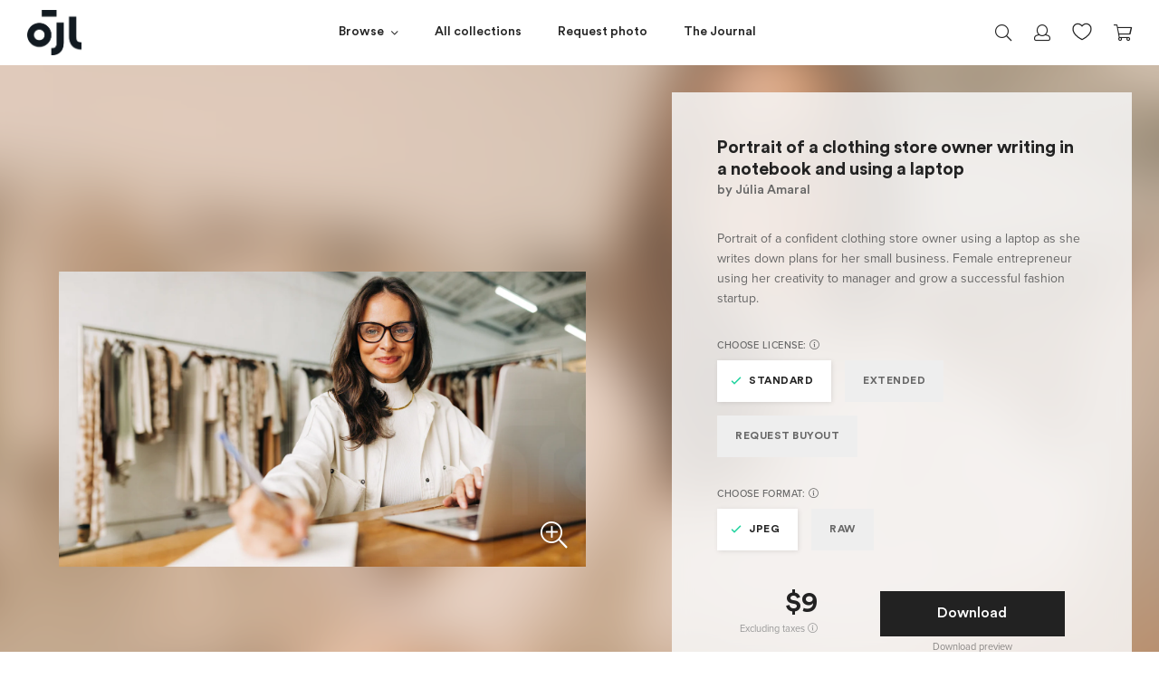

--- FILE ---
content_type: text/html; charset=utf-8
request_url: https://jacoblund.com/collections/photos-julia-amaral/products/portrait-of-a-clothing-store-owner-writing-in-a-notebook-and-using-a-laptop
body_size: 26157
content:
<!doctype html>
<!--[if IE 9]> <html class="ie9 no-js" lang="en"> <![endif]-->
<!--[if (gt IE 9)|!(IE)]><!--> <html class="no-js" lang="en"> <!--<![endif]-->
<html>
<head><script src="https://country-blocker.zend-apps.com/scripts/7223/6c1da886822c67822bcf3679d04369fa.js" async></script>



<script src="//ajax.googleapis.com/ajax/libs/jquery/2.2.3/jquery.min.js" type="text/javascript"></script>

  <meta charset="utf-8">
  <meta http-equiv="X-UA-Compatible" content="IE=edge">
  <meta name="viewport" content="width=device-width,initial-scale=1">
  <meta name="theme-color" content="">
  
  <!-- spurit-fix-->
    <link rel="canonical" href="https://jacoblund.com/products/portrait-of-a-clothing-store-owner-writing-in-a-notebook-and-using-a-laptop">
  
    
  <!-- /spurit-fix-->
  
  <!-- compare description and title for collections --><!-- /compare description and title for collections -->
  
   <title>Portrait of a clothing store owner writing in a notebook and using a l &ndash; Jacob Lund Photography Store- premium stock photo</title>

  
    
      <meta name="description" content="Portrait of a confident clothing store owner using a laptop as she writes down plans for her small business. Female entrepreneur using her creativity to manager and grow a successful fashion startup. - Premium royalty-free stock image. Easy payment and instant download." />
    
  
  
  <link rel="icon" type="image/png" href="//jacoblund.com/cdn/shop/files/logo_monday1.png?v=1759403009" />

  <meta property="og:site_name" content="Jacob Lund Photography Store">
<meta property="og:url" content="https://jacoblund.com/products/portrait-of-a-clothing-store-owner-writing-in-a-notebook-and-using-a-laptop">
<meta property="og:title" content="Portrait of a clothing store owner writing in a notebook and using a laptop">
<meta property="og:type" content="website">
<meta property="og:description" content="Portrait of a confident clothing store owner using a laptop as she writes down plans for her small business. Female entrepreneur using her creativity to manager and grow a successful fashion startup."><meta property="og:image" itemprop="image" content="https://jacoblund.com/cdn/shop/files/e1dcb6f27233b29fbddbdd95d041a812_1200x670.jpg?v=1759459250" />
    <meta property="og:image:secure_url" itemprop="image" content="https://jacoblund.com/cdn/shop/files/e1dcb6f27233b29fbddbdd95d041a812_1200x670.jpg?v=1759459250" />
    <meta property="og:image:width" content="1200" />
    <meta property="og:image:height" content="670" />
    <meta property="og:image:alt" content="Portrait of a clothing store owner writing in a notebook and using a laptop" />


  <script>window.performance && window.performance.mark && window.performance.mark('shopify.content_for_header.start');</script><meta id="shopify-digital-wallet" name="shopify-digital-wallet" content="/5900566597/digital_wallets/dialog">
<link rel="alternate" type="application/json+oembed" href="https://jacoblund.com/products/portrait-of-a-clothing-store-owner-writing-in-a-notebook-and-using-a-laptop.oembed">
<script async="async" src="/checkouts/internal/preloads.js?locale=en-US"></script>
<script id="shopify-features" type="application/json">{"accessToken":"0a22463f2c6ea6a66b727ff4b336c717","betas":["rich-media-storefront-analytics"],"domain":"jacoblund.com","predictiveSearch":true,"shopId":5900566597,"locale":"en"}</script>
<script>var Shopify = Shopify || {};
Shopify.shop = "jacoblund.myshopify.com";
Shopify.locale = "en";
Shopify.currency = {"active":"USD","rate":"1.0"};
Shopify.country = "US";
Shopify.theme = {"name":"2021-08-04 - Live Theme","id":120353783877,"schema_name":null,"schema_version":null,"theme_store_id":null,"role":"main"};
Shopify.theme.handle = "null";
Shopify.theme.style = {"id":null,"handle":null};
Shopify.cdnHost = "jacoblund.com/cdn";
Shopify.routes = Shopify.routes || {};
Shopify.routes.root = "/";</script>
<script type="module">!function(o){(o.Shopify=o.Shopify||{}).modules=!0}(window);</script>
<script>!function(o){function n(){var o=[];function n(){o.push(Array.prototype.slice.apply(arguments))}return n.q=o,n}var t=o.Shopify=o.Shopify||{};t.loadFeatures=n(),t.autoloadFeatures=n()}(window);</script>
<script id="shop-js-analytics" type="application/json">{"pageType":"product"}</script>
<script defer="defer" async type="module" src="//jacoblund.com/cdn/shopifycloud/shop-js/modules/v2/client.init-shop-cart-sync_IZsNAliE.en.esm.js"></script>
<script defer="defer" async type="module" src="//jacoblund.com/cdn/shopifycloud/shop-js/modules/v2/chunk.common_0OUaOowp.esm.js"></script>
<script type="module">
  await import("//jacoblund.com/cdn/shopifycloud/shop-js/modules/v2/client.init-shop-cart-sync_IZsNAliE.en.esm.js");
await import("//jacoblund.com/cdn/shopifycloud/shop-js/modules/v2/chunk.common_0OUaOowp.esm.js");

  window.Shopify.SignInWithShop?.initShopCartSync?.({"fedCMEnabled":true,"windoidEnabled":true});

</script>
<script>(function() {
  var isLoaded = false;
  function asyncLoad() {
    if (isLoaded) return;
    isLoaded = true;
    var urls = ["https:\/\/chimpstatic.com\/mcjs-connected\/js\/users\/36e51c3a34496029a47bb09a6\/4b216134d65518150e6241461.js?shop=jacoblund.myshopify.com","https:\/\/gcc.metizapps.com\/assets\/js\/app.js?shop=jacoblund.myshopify.com"];
    for (var i = 0; i < urls.length; i++) {
      var s = document.createElement('script');
      s.type = 'text/javascript';
      s.async = true;
      s.src = urls[i];
      var x = document.getElementsByTagName('script')[0];
      x.parentNode.insertBefore(s, x);
    }
  };
  if(window.attachEvent) {
    window.attachEvent('onload', asyncLoad);
  } else {
    window.addEventListener('load', asyncLoad, false);
  }
})();</script>
<script id="__st">var __st={"a":5900566597,"offset":3600,"reqid":"474eabd3-7748-4593-be25-a3da8265eaab-1768550751","pageurl":"jacoblund.com\/collections\/photos-julia-amaral\/products\/portrait-of-a-clothing-store-owner-writing-in-a-notebook-and-using-a-laptop","u":"d46b4582843f","p":"product","rtyp":"product","rid":8342724772185};</script>
<script>window.ShopifyPaypalV4VisibilityTracking = true;</script>
<script id="captcha-bootstrap">!function(){'use strict';const t='contact',e='account',n='new_comment',o=[[t,t],['blogs',n],['comments',n],[t,'customer']],c=[[e,'customer_login'],[e,'guest_login'],[e,'recover_customer_password'],[e,'create_customer']],r=t=>t.map((([t,e])=>`form[action*='/${t}']:not([data-nocaptcha='true']) input[name='form_type'][value='${e}']`)).join(','),a=t=>()=>t?[...document.querySelectorAll(t)].map((t=>t.form)):[];function s(){const t=[...o],e=r(t);return a(e)}const i='password',u='form_key',d=['recaptcha-v3-token','g-recaptcha-response','h-captcha-response',i],f=()=>{try{return window.sessionStorage}catch{return}},m='__shopify_v',_=t=>t.elements[u];function p(t,e,n=!1){try{const o=window.sessionStorage,c=JSON.parse(o.getItem(e)),{data:r}=function(t){const{data:e,action:n}=t;return t[m]||n?{data:e,action:n}:{data:t,action:n}}(c);for(const[e,n]of Object.entries(r))t.elements[e]&&(t.elements[e].value=n);n&&o.removeItem(e)}catch(o){console.error('form repopulation failed',{error:o})}}const l='form_type',E='cptcha';function T(t){t.dataset[E]=!0}const w=window,h=w.document,L='Shopify',v='ce_forms',y='captcha';let A=!1;((t,e)=>{const n=(g='f06e6c50-85a8-45c8-87d0-21a2b65856fe',I='https://cdn.shopify.com/shopifycloud/storefront-forms-hcaptcha/ce_storefront_forms_captcha_hcaptcha.v1.5.2.iife.js',D={infoText:'Protected by hCaptcha',privacyText:'Privacy',termsText:'Terms'},(t,e,n)=>{const o=w[L][v],c=o.bindForm;if(c)return c(t,g,e,D).then(n);var r;o.q.push([[t,g,e,D],n]),r=I,A||(h.body.append(Object.assign(h.createElement('script'),{id:'captcha-provider',async:!0,src:r})),A=!0)});var g,I,D;w[L]=w[L]||{},w[L][v]=w[L][v]||{},w[L][v].q=[],w[L][y]=w[L][y]||{},w[L][y].protect=function(t,e){n(t,void 0,e),T(t)},Object.freeze(w[L][y]),function(t,e,n,w,h,L){const[v,y,A,g]=function(t,e,n){const i=e?o:[],u=t?c:[],d=[...i,...u],f=r(d),m=r(i),_=r(d.filter((([t,e])=>n.includes(e))));return[a(f),a(m),a(_),s()]}(w,h,L),I=t=>{const e=t.target;return e instanceof HTMLFormElement?e:e&&e.form},D=t=>v().includes(t);t.addEventListener('submit',(t=>{const e=I(t);if(!e)return;const n=D(e)&&!e.dataset.hcaptchaBound&&!e.dataset.recaptchaBound,o=_(e),c=g().includes(e)&&(!o||!o.value);(n||c)&&t.preventDefault(),c&&!n&&(function(t){try{if(!f())return;!function(t){const e=f();if(!e)return;const n=_(t);if(!n)return;const o=n.value;o&&e.removeItem(o)}(t);const e=Array.from(Array(32),(()=>Math.random().toString(36)[2])).join('');!function(t,e){_(t)||t.append(Object.assign(document.createElement('input'),{type:'hidden',name:u})),t.elements[u].value=e}(t,e),function(t,e){const n=f();if(!n)return;const o=[...t.querySelectorAll(`input[type='${i}']`)].map((({name:t})=>t)),c=[...d,...o],r={};for(const[a,s]of new FormData(t).entries())c.includes(a)||(r[a]=s);n.setItem(e,JSON.stringify({[m]:1,action:t.action,data:r}))}(t,e)}catch(e){console.error('failed to persist form',e)}}(e),e.submit())}));const S=(t,e)=>{t&&!t.dataset[E]&&(n(t,e.some((e=>e===t))),T(t))};for(const o of['focusin','change'])t.addEventListener(o,(t=>{const e=I(t);D(e)&&S(e,y())}));const B=e.get('form_key'),M=e.get(l),P=B&&M;t.addEventListener('DOMContentLoaded',(()=>{const t=y();if(P)for(const e of t)e.elements[l].value===M&&p(e,B);[...new Set([...A(),...v().filter((t=>'true'===t.dataset.shopifyCaptcha))])].forEach((e=>S(e,t)))}))}(h,new URLSearchParams(w.location.search),n,t,e,['guest_login'])})(!0,!0)}();</script>
<script integrity="sha256-4kQ18oKyAcykRKYeNunJcIwy7WH5gtpwJnB7kiuLZ1E=" data-source-attribution="shopify.loadfeatures" defer="defer" src="//jacoblund.com/cdn/shopifycloud/storefront/assets/storefront/load_feature-a0a9edcb.js" crossorigin="anonymous"></script>
<script data-source-attribution="shopify.dynamic_checkout.dynamic.init">var Shopify=Shopify||{};Shopify.PaymentButton=Shopify.PaymentButton||{isStorefrontPortableWallets:!0,init:function(){window.Shopify.PaymentButton.init=function(){};var t=document.createElement("script");t.src="https://jacoblund.com/cdn/shopifycloud/portable-wallets/latest/portable-wallets.en.js",t.type="module",document.head.appendChild(t)}};
</script>
<script data-source-attribution="shopify.dynamic_checkout.buyer_consent">
  function portableWalletsHideBuyerConsent(e){var t=document.getElementById("shopify-buyer-consent"),n=document.getElementById("shopify-subscription-policy-button");t&&n&&(t.classList.add("hidden"),t.setAttribute("aria-hidden","true"),n.removeEventListener("click",e))}function portableWalletsShowBuyerConsent(e){var t=document.getElementById("shopify-buyer-consent"),n=document.getElementById("shopify-subscription-policy-button");t&&n&&(t.classList.remove("hidden"),t.removeAttribute("aria-hidden"),n.addEventListener("click",e))}window.Shopify?.PaymentButton&&(window.Shopify.PaymentButton.hideBuyerConsent=portableWalletsHideBuyerConsent,window.Shopify.PaymentButton.showBuyerConsent=portableWalletsShowBuyerConsent);
</script>
<script data-source-attribution="shopify.dynamic_checkout.cart.bootstrap">document.addEventListener("DOMContentLoaded",(function(){function t(){return document.querySelector("shopify-accelerated-checkout-cart, shopify-accelerated-checkout")}if(t())Shopify.PaymentButton.init();else{new MutationObserver((function(e,n){t()&&(Shopify.PaymentButton.init(),n.disconnect())})).observe(document.body,{childList:!0,subtree:!0})}}));
</script>
<link id="shopify-accelerated-checkout-styles" rel="stylesheet" media="screen" href="https://jacoblund.com/cdn/shopifycloud/portable-wallets/latest/accelerated-checkout-backwards-compat.css" crossorigin="anonymous">
<style id="shopify-accelerated-checkout-cart">
        #shopify-buyer-consent {
  margin-top: 1em;
  display: inline-block;
  width: 100%;
}

#shopify-buyer-consent.hidden {
  display: none;
}

#shopify-subscription-policy-button {
  background: none;
  border: none;
  padding: 0;
  text-decoration: underline;
  font-size: inherit;
  cursor: pointer;
}

#shopify-subscription-policy-button::before {
  box-shadow: none;
}

      </style>

<script>window.performance && window.performance.mark && window.performance.mark('shopify.content_for_header.end');</script>

  <link href="//jacoblund.com/cdn/shop/t/24/assets/plugins.min.css?v=169210070353738701011626979728" rel="stylesheet" type="text/css" media="all" />
  <link href="//jacoblund.com/cdn/shop/t/24/assets/style.scss.css?v=161554814221973161371626979746" rel="stylesheet" type="text/css" media="all" />

  <script src="//jacoblund.com/cdn/shopifycloud/storefront/assets/themes_support/shopify_common-5f594365.js" type="text/javascript"></script>
  <script src="//jacoblund.com/cdn/shopifycloud/storefront/assets/themes_support/option_selection-b017cd28.js" type="text/javascript"></script>

  

  <script src="//code.jquery.com/jquery-latest.min.js" type="text/javascript"></script>

  <!-- Currency for ajax cart -->
  <script>
    window.money_format = "${{amount_no_decimals}} USD";
    window.shop_currency = "USD";
  </script>
  
  <meta name="google-site-verification" content="nZ4eja66BkukBcrsWu39-BDyWmRe0sUJ1k9RM-KRpYM" />

  <meta name="p:domain_verify" content="64f7570621c04a0a60d9fc345cc149f6"/>
  
  <!-- Global site tag (gtag.js) - Google Ads: 844729303 -->
	<script async src="https://www.googletagmanager.com/gtag/js?id=AW-844729303"></script>
	<script>
 		 window.dataLayer = window.dataLayer || [];
 		 function gtag(){dataLayer.push(arguments);}
 		 gtag('js', new Date());

		  gtag('config', 'AW-844729303');
	</script>

  

<script>
	window.StoreCreditInit = {
		shop: 'jacoblund.myshopify.com',
		cashback_widget_status: 0
	}
</script>




<link href="https://monorail-edge.shopifysvc.com" rel="dns-prefetch">
<script>(function(){if ("sendBeacon" in navigator && "performance" in window) {try {var session_token_from_headers = performance.getEntriesByType('navigation')[0].serverTiming.find(x => x.name == '_s').description;} catch {var session_token_from_headers = undefined;}var session_cookie_matches = document.cookie.match(/_shopify_s=([^;]*)/);var session_token_from_cookie = session_cookie_matches && session_cookie_matches.length === 2 ? session_cookie_matches[1] : "";var session_token = session_token_from_headers || session_token_from_cookie || "";function handle_abandonment_event(e) {var entries = performance.getEntries().filter(function(entry) {return /monorail-edge.shopifysvc.com/.test(entry.name);});if (!window.abandonment_tracked && entries.length === 0) {window.abandonment_tracked = true;var currentMs = Date.now();var navigation_start = performance.timing.navigationStart;var payload = {shop_id: 5900566597,url: window.location.href,navigation_start,duration: currentMs - navigation_start,session_token,page_type: "product"};window.navigator.sendBeacon("https://monorail-edge.shopifysvc.com/v1/produce", JSON.stringify({schema_id: "online_store_buyer_site_abandonment/1.1",payload: payload,metadata: {event_created_at_ms: currentMs,event_sent_at_ms: currentMs}}));}}window.addEventListener('pagehide', handle_abandonment_event);}}());</script>
<script id="web-pixels-manager-setup">(function e(e,d,r,n,o){if(void 0===o&&(o={}),!Boolean(null===(a=null===(i=window.Shopify)||void 0===i?void 0:i.analytics)||void 0===a?void 0:a.replayQueue)){var i,a;window.Shopify=window.Shopify||{};var t=window.Shopify;t.analytics=t.analytics||{};var s=t.analytics;s.replayQueue=[],s.publish=function(e,d,r){return s.replayQueue.push([e,d,r]),!0};try{self.performance.mark("wpm:start")}catch(e){}var l=function(){var e={modern:/Edge?\/(1{2}[4-9]|1[2-9]\d|[2-9]\d{2}|\d{4,})\.\d+(\.\d+|)|Firefox\/(1{2}[4-9]|1[2-9]\d|[2-9]\d{2}|\d{4,})\.\d+(\.\d+|)|Chrom(ium|e)\/(9{2}|\d{3,})\.\d+(\.\d+|)|(Maci|X1{2}).+ Version\/(15\.\d+|(1[6-9]|[2-9]\d|\d{3,})\.\d+)([,.]\d+|)( \(\w+\)|)( Mobile\/\w+|) Safari\/|Chrome.+OPR\/(9{2}|\d{3,})\.\d+\.\d+|(CPU[ +]OS|iPhone[ +]OS|CPU[ +]iPhone|CPU IPhone OS|CPU iPad OS)[ +]+(15[._]\d+|(1[6-9]|[2-9]\d|\d{3,})[._]\d+)([._]\d+|)|Android:?[ /-](13[3-9]|1[4-9]\d|[2-9]\d{2}|\d{4,})(\.\d+|)(\.\d+|)|Android.+Firefox\/(13[5-9]|1[4-9]\d|[2-9]\d{2}|\d{4,})\.\d+(\.\d+|)|Android.+Chrom(ium|e)\/(13[3-9]|1[4-9]\d|[2-9]\d{2}|\d{4,})\.\d+(\.\d+|)|SamsungBrowser\/([2-9]\d|\d{3,})\.\d+/,legacy:/Edge?\/(1[6-9]|[2-9]\d|\d{3,})\.\d+(\.\d+|)|Firefox\/(5[4-9]|[6-9]\d|\d{3,})\.\d+(\.\d+|)|Chrom(ium|e)\/(5[1-9]|[6-9]\d|\d{3,})\.\d+(\.\d+|)([\d.]+$|.*Safari\/(?![\d.]+ Edge\/[\d.]+$))|(Maci|X1{2}).+ Version\/(10\.\d+|(1[1-9]|[2-9]\d|\d{3,})\.\d+)([,.]\d+|)( \(\w+\)|)( Mobile\/\w+|) Safari\/|Chrome.+OPR\/(3[89]|[4-9]\d|\d{3,})\.\d+\.\d+|(CPU[ +]OS|iPhone[ +]OS|CPU[ +]iPhone|CPU IPhone OS|CPU iPad OS)[ +]+(10[._]\d+|(1[1-9]|[2-9]\d|\d{3,})[._]\d+)([._]\d+|)|Android:?[ /-](13[3-9]|1[4-9]\d|[2-9]\d{2}|\d{4,})(\.\d+|)(\.\d+|)|Mobile Safari.+OPR\/([89]\d|\d{3,})\.\d+\.\d+|Android.+Firefox\/(13[5-9]|1[4-9]\d|[2-9]\d{2}|\d{4,})\.\d+(\.\d+|)|Android.+Chrom(ium|e)\/(13[3-9]|1[4-9]\d|[2-9]\d{2}|\d{4,})\.\d+(\.\d+|)|Android.+(UC? ?Browser|UCWEB|U3)[ /]?(15\.([5-9]|\d{2,})|(1[6-9]|[2-9]\d|\d{3,})\.\d+)\.\d+|SamsungBrowser\/(5\.\d+|([6-9]|\d{2,})\.\d+)|Android.+MQ{2}Browser\/(14(\.(9|\d{2,})|)|(1[5-9]|[2-9]\d|\d{3,})(\.\d+|))(\.\d+|)|K[Aa][Ii]OS\/(3\.\d+|([4-9]|\d{2,})\.\d+)(\.\d+|)/},d=e.modern,r=e.legacy,n=navigator.userAgent;return n.match(d)?"modern":n.match(r)?"legacy":"unknown"}(),u="modern"===l?"modern":"legacy",c=(null!=n?n:{modern:"",legacy:""})[u],f=function(e){return[e.baseUrl,"/wpm","/b",e.hashVersion,"modern"===e.buildTarget?"m":"l",".js"].join("")}({baseUrl:d,hashVersion:r,buildTarget:u}),m=function(e){var d=e.version,r=e.bundleTarget,n=e.surface,o=e.pageUrl,i=e.monorailEndpoint;return{emit:function(e){var a=e.status,t=e.errorMsg,s=(new Date).getTime(),l=JSON.stringify({metadata:{event_sent_at_ms:s},events:[{schema_id:"web_pixels_manager_load/3.1",payload:{version:d,bundle_target:r,page_url:o,status:a,surface:n,error_msg:t},metadata:{event_created_at_ms:s}}]});if(!i)return console&&console.warn&&console.warn("[Web Pixels Manager] No Monorail endpoint provided, skipping logging."),!1;try{return self.navigator.sendBeacon.bind(self.navigator)(i,l)}catch(e){}var u=new XMLHttpRequest;try{return u.open("POST",i,!0),u.setRequestHeader("Content-Type","text/plain"),u.send(l),!0}catch(e){return console&&console.warn&&console.warn("[Web Pixels Manager] Got an unhandled error while logging to Monorail."),!1}}}}({version:r,bundleTarget:l,surface:e.surface,pageUrl:self.location.href,monorailEndpoint:e.monorailEndpoint});try{o.browserTarget=l,function(e){var d=e.src,r=e.async,n=void 0===r||r,o=e.onload,i=e.onerror,a=e.sri,t=e.scriptDataAttributes,s=void 0===t?{}:t,l=document.createElement("script"),u=document.querySelector("head"),c=document.querySelector("body");if(l.async=n,l.src=d,a&&(l.integrity=a,l.crossOrigin="anonymous"),s)for(var f in s)if(Object.prototype.hasOwnProperty.call(s,f))try{l.dataset[f]=s[f]}catch(e){}if(o&&l.addEventListener("load",o),i&&l.addEventListener("error",i),u)u.appendChild(l);else{if(!c)throw new Error("Did not find a head or body element to append the script");c.appendChild(l)}}({src:f,async:!0,onload:function(){if(!function(){var e,d;return Boolean(null===(d=null===(e=window.Shopify)||void 0===e?void 0:e.analytics)||void 0===d?void 0:d.initialized)}()){var d=window.webPixelsManager.init(e)||void 0;if(d){var r=window.Shopify.analytics;r.replayQueue.forEach((function(e){var r=e[0],n=e[1],o=e[2];d.publishCustomEvent(r,n,o)})),r.replayQueue=[],r.publish=d.publishCustomEvent,r.visitor=d.visitor,r.initialized=!0}}},onerror:function(){return m.emit({status:"failed",errorMsg:"".concat(f," has failed to load")})},sri:function(e){var d=/^sha384-[A-Za-z0-9+/=]+$/;return"string"==typeof e&&d.test(e)}(c)?c:"",scriptDataAttributes:o}),m.emit({status:"loading"})}catch(e){m.emit({status:"failed",errorMsg:(null==e?void 0:e.message)||"Unknown error"})}}})({shopId: 5900566597,storefrontBaseUrl: "https://jacoblund.com",extensionsBaseUrl: "https://extensions.shopifycdn.com/cdn/shopifycloud/web-pixels-manager",monorailEndpoint: "https://monorail-edge.shopifysvc.com/unstable/produce_batch",surface: "storefront-renderer",enabledBetaFlags: ["2dca8a86"],webPixelsConfigList: [{"id":"shopify-app-pixel","configuration":"{}","eventPayloadVersion":"v1","runtimeContext":"STRICT","scriptVersion":"0450","apiClientId":"shopify-pixel","type":"APP","privacyPurposes":["ANALYTICS","MARKETING"]},{"id":"shopify-custom-pixel","eventPayloadVersion":"v1","runtimeContext":"LAX","scriptVersion":"0450","apiClientId":"shopify-pixel","type":"CUSTOM","privacyPurposes":["ANALYTICS","MARKETING"]}],isMerchantRequest: false,initData: {"shop":{"name":"Jacob Lund Photography Store","paymentSettings":{"currencyCode":"USD"},"myshopifyDomain":"jacoblund.myshopify.com","countryCode":"DK","storefrontUrl":"https:\/\/jacoblund.com"},"customer":null,"cart":null,"checkout":null,"productVariants":[{"price":{"amount":9.0,"currencyCode":"USD"},"product":{"title":"Portrait of a clothing store owner writing in a notebook and using a laptop","vendor":"Júlia Amaral","id":"8342724772185","untranslatedTitle":"Portrait of a clothing store owner writing in a notebook and using a laptop","url":"\/products\/portrait-of-a-clothing-store-owner-writing-in-a-notebook-and-using-a-laptop","type":"Photo"},"id":"46377556738393","image":{"src":"\/\/jacoblund.com\/cdn\/shop\/files\/e1dcb6f27233b29fbddbdd95d041a812.jpg?v=1759459250"},"sku":"8342724772185-Standard-JPEG","title":"Standard \/ JPEG","untranslatedTitle":"Standard \/ JPEG"},{"price":{"amount":99.0,"currencyCode":"USD"},"product":{"title":"Portrait of a clothing store owner writing in a notebook and using a laptop","vendor":"Júlia Amaral","id":"8342724772185","untranslatedTitle":"Portrait of a clothing store owner writing in a notebook and using a laptop","url":"\/products\/portrait-of-a-clothing-store-owner-writing-in-a-notebook-and-using-a-laptop","type":"Photo"},"id":"46377556771161","image":{"src":"\/\/jacoblund.com\/cdn\/shop\/files\/e1dcb6f27233b29fbddbdd95d041a812.jpg?v=1759459250"},"sku":"8342724772185-Standard-RAW","title":"Standard \/ RAW","untranslatedTitle":"Standard \/ RAW"},{"price":{"amount":99.0,"currencyCode":"USD"},"product":{"title":"Portrait of a clothing store owner writing in a notebook and using a laptop","vendor":"Júlia Amaral","id":"8342724772185","untranslatedTitle":"Portrait of a clothing store owner writing in a notebook and using a laptop","url":"\/products\/portrait-of-a-clothing-store-owner-writing-in-a-notebook-and-using-a-laptop","type":"Photo"},"id":"46377556803929","image":{"src":"\/\/jacoblund.com\/cdn\/shop\/files\/e1dcb6f27233b29fbddbdd95d041a812.jpg?v=1759459250"},"sku":"8342724772185-Extended-JPEG","title":"Extended \/ JPEG","untranslatedTitle":"Extended \/ JPEG"},{"price":{"amount":189.0,"currencyCode":"USD"},"product":{"title":"Portrait of a clothing store owner writing in a notebook and using a laptop","vendor":"Júlia Amaral","id":"8342724772185","untranslatedTitle":"Portrait of a clothing store owner writing in a notebook and using a laptop","url":"\/products\/portrait-of-a-clothing-store-owner-writing-in-a-notebook-and-using-a-laptop","type":"Photo"},"id":"46377556836697","image":{"src":"\/\/jacoblund.com\/cdn\/shop\/files\/e1dcb6f27233b29fbddbdd95d041a812.jpg?v=1759459250"},"sku":"8342724772185-Extended-RAW","title":"Extended \/ RAW","untranslatedTitle":"Extended \/ RAW"}],"purchasingCompany":null},},"https://jacoblund.com/cdn","fcfee988w5aeb613cpc8e4bc33m6693e112",{"modern":"","legacy":""},{"shopId":"5900566597","storefrontBaseUrl":"https:\/\/jacoblund.com","extensionBaseUrl":"https:\/\/extensions.shopifycdn.com\/cdn\/shopifycloud\/web-pixels-manager","surface":"storefront-renderer","enabledBetaFlags":"[\"2dca8a86\"]","isMerchantRequest":"false","hashVersion":"fcfee988w5aeb613cpc8e4bc33m6693e112","publish":"custom","events":"[[\"page_viewed\",{}],[\"product_viewed\",{\"productVariant\":{\"price\":{\"amount\":9.0,\"currencyCode\":\"USD\"},\"product\":{\"title\":\"Portrait of a clothing store owner writing in a notebook and using a laptop\",\"vendor\":\"Júlia Amaral\",\"id\":\"8342724772185\",\"untranslatedTitle\":\"Portrait of a clothing store owner writing in a notebook and using a laptop\",\"url\":\"\/products\/portrait-of-a-clothing-store-owner-writing-in-a-notebook-and-using-a-laptop\",\"type\":\"Photo\"},\"id\":\"46377556738393\",\"image\":{\"src\":\"\/\/jacoblund.com\/cdn\/shop\/files\/e1dcb6f27233b29fbddbdd95d041a812.jpg?v=1759459250\"},\"sku\":\"8342724772185-Standard-JPEG\",\"title\":\"Standard \/ JPEG\",\"untranslatedTitle\":\"Standard \/ JPEG\"}}]]"});</script><script>
  window.ShopifyAnalytics = window.ShopifyAnalytics || {};
  window.ShopifyAnalytics.meta = window.ShopifyAnalytics.meta || {};
  window.ShopifyAnalytics.meta.currency = 'USD';
  var meta = {"product":{"id":8342724772185,"gid":"gid:\/\/shopify\/Product\/8342724772185","vendor":"Júlia Amaral","type":"Photo","handle":"portrait-of-a-clothing-store-owner-writing-in-a-notebook-and-using-a-laptop","variants":[{"id":46377556738393,"price":900,"name":"Portrait of a clothing store owner writing in a notebook and using a laptop - Standard \/ JPEG","public_title":"Standard \/ JPEG","sku":"8342724772185-Standard-JPEG"},{"id":46377556771161,"price":9900,"name":"Portrait of a clothing store owner writing in a notebook and using a laptop - Standard \/ RAW","public_title":"Standard \/ RAW","sku":"8342724772185-Standard-RAW"},{"id":46377556803929,"price":9900,"name":"Portrait of a clothing store owner writing in a notebook and using a laptop - Extended \/ JPEG","public_title":"Extended \/ JPEG","sku":"8342724772185-Extended-JPEG"},{"id":46377556836697,"price":18900,"name":"Portrait of a clothing store owner writing in a notebook and using a laptop - Extended \/ RAW","public_title":"Extended \/ RAW","sku":"8342724772185-Extended-RAW"}],"remote":false},"page":{"pageType":"product","resourceType":"product","resourceId":8342724772185,"requestId":"474eabd3-7748-4593-be25-a3da8265eaab-1768550751"}};
  for (var attr in meta) {
    window.ShopifyAnalytics.meta[attr] = meta[attr];
  }
</script>
<script class="analytics">
  (function () {
    var customDocumentWrite = function(content) {
      var jquery = null;

      if (window.jQuery) {
        jquery = window.jQuery;
      } else if (window.Checkout && window.Checkout.$) {
        jquery = window.Checkout.$;
      }

      if (jquery) {
        jquery('body').append(content);
      }
    };

    var hasLoggedConversion = function(token) {
      if (token) {
        return document.cookie.indexOf('loggedConversion=' + token) !== -1;
      }
      return false;
    }

    var setCookieIfConversion = function(token) {
      if (token) {
        var twoMonthsFromNow = new Date(Date.now());
        twoMonthsFromNow.setMonth(twoMonthsFromNow.getMonth() + 2);

        document.cookie = 'loggedConversion=' + token + '; expires=' + twoMonthsFromNow;
      }
    }

    var trekkie = window.ShopifyAnalytics.lib = window.trekkie = window.trekkie || [];
    if (trekkie.integrations) {
      return;
    }
    trekkie.methods = [
      'identify',
      'page',
      'ready',
      'track',
      'trackForm',
      'trackLink'
    ];
    trekkie.factory = function(method) {
      return function() {
        var args = Array.prototype.slice.call(arguments);
        args.unshift(method);
        trekkie.push(args);
        return trekkie;
      };
    };
    for (var i = 0; i < trekkie.methods.length; i++) {
      var key = trekkie.methods[i];
      trekkie[key] = trekkie.factory(key);
    }
    trekkie.load = function(config) {
      trekkie.config = config || {};
      trekkie.config.initialDocumentCookie = document.cookie;
      var first = document.getElementsByTagName('script')[0];
      var script = document.createElement('script');
      script.type = 'text/javascript';
      script.onerror = function(e) {
        var scriptFallback = document.createElement('script');
        scriptFallback.type = 'text/javascript';
        scriptFallback.onerror = function(error) {
                var Monorail = {
      produce: function produce(monorailDomain, schemaId, payload) {
        var currentMs = new Date().getTime();
        var event = {
          schema_id: schemaId,
          payload: payload,
          metadata: {
            event_created_at_ms: currentMs,
            event_sent_at_ms: currentMs
          }
        };
        return Monorail.sendRequest("https://" + monorailDomain + "/v1/produce", JSON.stringify(event));
      },
      sendRequest: function sendRequest(endpointUrl, payload) {
        // Try the sendBeacon API
        if (window && window.navigator && typeof window.navigator.sendBeacon === 'function' && typeof window.Blob === 'function' && !Monorail.isIos12()) {
          var blobData = new window.Blob([payload], {
            type: 'text/plain'
          });

          if (window.navigator.sendBeacon(endpointUrl, blobData)) {
            return true;
          } // sendBeacon was not successful

        } // XHR beacon

        var xhr = new XMLHttpRequest();

        try {
          xhr.open('POST', endpointUrl);
          xhr.setRequestHeader('Content-Type', 'text/plain');
          xhr.send(payload);
        } catch (e) {
          console.log(e);
        }

        return false;
      },
      isIos12: function isIos12() {
        return window.navigator.userAgent.lastIndexOf('iPhone; CPU iPhone OS 12_') !== -1 || window.navigator.userAgent.lastIndexOf('iPad; CPU OS 12_') !== -1;
      }
    };
    Monorail.produce('monorail-edge.shopifysvc.com',
      'trekkie_storefront_load_errors/1.1',
      {shop_id: 5900566597,
      theme_id: 120353783877,
      app_name: "storefront",
      context_url: window.location.href,
      source_url: "//jacoblund.com/cdn/s/trekkie.storefront.cd680fe47e6c39ca5d5df5f0a32d569bc48c0f27.min.js"});

        };
        scriptFallback.async = true;
        scriptFallback.src = '//jacoblund.com/cdn/s/trekkie.storefront.cd680fe47e6c39ca5d5df5f0a32d569bc48c0f27.min.js';
        first.parentNode.insertBefore(scriptFallback, first);
      };
      script.async = true;
      script.src = '//jacoblund.com/cdn/s/trekkie.storefront.cd680fe47e6c39ca5d5df5f0a32d569bc48c0f27.min.js';
      first.parentNode.insertBefore(script, first);
    };
    trekkie.load(
      {"Trekkie":{"appName":"storefront","development":false,"defaultAttributes":{"shopId":5900566597,"isMerchantRequest":null,"themeId":120353783877,"themeCityHash":"14385208915852671297","contentLanguage":"en","currency":"USD","eventMetadataId":"de360c14-8ad4-4a6f-bd28-a7d239cfe87f"},"isServerSideCookieWritingEnabled":true,"monorailRegion":"shop_domain","enabledBetaFlags":["65f19447"]},"Session Attribution":{},"S2S":{"facebookCapiEnabled":false,"source":"trekkie-storefront-renderer","apiClientId":580111}}
    );

    var loaded = false;
    trekkie.ready(function() {
      if (loaded) return;
      loaded = true;

      window.ShopifyAnalytics.lib = window.trekkie;

      var originalDocumentWrite = document.write;
      document.write = customDocumentWrite;
      try { window.ShopifyAnalytics.merchantGoogleAnalytics.call(this); } catch(error) {};
      document.write = originalDocumentWrite;

      window.ShopifyAnalytics.lib.page(null,{"pageType":"product","resourceType":"product","resourceId":8342724772185,"requestId":"474eabd3-7748-4593-be25-a3da8265eaab-1768550751","shopifyEmitted":true});

      var match = window.location.pathname.match(/checkouts\/(.+)\/(thank_you|post_purchase)/)
      var token = match? match[1]: undefined;
      if (!hasLoggedConversion(token)) {
        setCookieIfConversion(token);
        window.ShopifyAnalytics.lib.track("Viewed Product",{"currency":"USD","variantId":46377556738393,"productId":8342724772185,"productGid":"gid:\/\/shopify\/Product\/8342724772185","name":"Portrait of a clothing store owner writing in a notebook and using a laptop - Standard \/ JPEG","price":"9.00","sku":"8342724772185-Standard-JPEG","brand":"Júlia Amaral","variant":"Standard \/ JPEG","category":"Photo","nonInteraction":true,"remote":false},undefined,undefined,{"shopifyEmitted":true});
      window.ShopifyAnalytics.lib.track("monorail:\/\/trekkie_storefront_viewed_product\/1.1",{"currency":"USD","variantId":46377556738393,"productId":8342724772185,"productGid":"gid:\/\/shopify\/Product\/8342724772185","name":"Portrait of a clothing store owner writing in a notebook and using a laptop - Standard \/ JPEG","price":"9.00","sku":"8342724772185-Standard-JPEG","brand":"Júlia Amaral","variant":"Standard \/ JPEG","category":"Photo","nonInteraction":true,"remote":false,"referer":"https:\/\/jacoblund.com\/collections\/photos-julia-amaral\/products\/portrait-of-a-clothing-store-owner-writing-in-a-notebook-and-using-a-laptop"});
      }
    });


        var eventsListenerScript = document.createElement('script');
        eventsListenerScript.async = true;
        eventsListenerScript.src = "//jacoblund.com/cdn/shopifycloud/storefront/assets/shop_events_listener-3da45d37.js";
        document.getElementsByTagName('head')[0].appendChild(eventsListenerScript);

})();</script>
<script
  defer
  src="https://jacoblund.com/cdn/shopifycloud/perf-kit/shopify-perf-kit-3.0.4.min.js"
  data-application="storefront-renderer"
  data-shop-id="5900566597"
  data-render-region="gcp-us-east1"
  data-page-type="product"
  data-theme-instance-id="120353783877"
  data-theme-name=""
  data-theme-version=""
  data-monorail-region="shop_domain"
  data-resource-timing-sampling-rate="10"
  data-shs="true"
  data-shs-beacon="true"
  data-shs-export-with-fetch="true"
  data-shs-logs-sample-rate="1"
  data-shs-beacon-endpoint="https://jacoblund.com/api/collect"
></script>
</head>


<body class="padding-top">

  <div id="shopify-section-header" class="shopify-section">
<header itemscope itemtype="http://schema.org/Organization" class="light">
  <link itemprop="url" href="https://jacoblund.com">
  <link itemprop="sameAs" href="https://www.instagram.com/jacoblundphoto">
  <link itemprop="sameAs" href="https://www.facebook.com/jacoblundphotography">
  <div class="container-fluid flex">

    
    <div class="logo">
      <a href="/">
        <img itemprop="logo" src="//jacoblund.com/cdn/shop/files/shopify_logo_white.png?v=1759393191" alt="Jacob Lund Photography Store" style="width: 60px;" class="light" />
        
         <img src ="//jacoblund.com/cdn/shop/t/24/assets/04_JacobLund_logo_square_black1.png?v=88424075337678978651759393850" alt="Jacob Lund Photography Store" style="width: 60px;" class="dark"/>
         
      </a>
    </div>

    
    <div class="navigation">
      <ul>
  

    
    
    
    

    
    
      <li class="has-dropdown ">
        <a href="/">
          Browse <i class="fal fa-angle-down"></i>
        </a>

        <div class="megaDropdown">
          
            <span class="arrow"></span>
            <div class="mobileTitle"><i class="fal fa-long-arrow-left"></i> Browse</div>
            <div class="container-fluid">
              <ul class="childlists">

                
                <li class="allInCategory">
                  <a href="/" class="title">All Browse</a>
                </li>
                

                

                  
                  

                  
                    <li>
                      <a href="#" class="title has-children">Browse by category</a>

                      
                        <ul>
                          <div class="mobileTitle"><i class="fal fa-angle-left"></i> Browse by category</div>

                          

                          
                            
                            <li>
                              <a href="/collections/lifestyle-1" >Lifestyle</a>
                            </li>
                            
                          
                            
                            <li>
                              <a href="/collections/business" >Business</a>
                            </li>
                            
                          
                            
                            <li>
                              <a href="/collections/fitness" >Fitness</a>
                            </li>
                            
                          
                            
                            <li>
                              <a href="/collections/newest" >New photos</a>
                            </li>
                            
                          
                        </ul>
                      

                    </li>
                  
                    <li>
                      <a href="/" class="title has-children">Photographer</a>

                      
                        <ul>
                          <div class="mobileTitle"><i class="fal fa-angle-left"></i> Photographer</div>

                          
                          <li class="allInCategory">
                            <a href="/">Alt i Photographer</a>
                          </li>
                          

                          
                            
                            <li>
                              <a href="/collections/photographer-jacob-lund" >Jacob Lund</a>
                            </li>
                            
                          
                            
                            <li>
                              <a href="/collections/photos-courtney-gretchen" >Courtney Gretchen</a>
                            </li>
                            
                          
                            
                            <li>
                              <a href="/collections/photos-julia-amaral" class="active">Júlia Amaral</a>
                            </li>
                            
                          
                            
                            <li>
                              <a href="/collections/photos-ana-suanes" >Ana Suanes</a>
                            </li>
                            
                          
                        </ul>
                      

                    </li>
                  
                    <li>
                      <a href="#" class="title has-children">Curated</a>

                      
                        <ul>
                          <div class="mobileTitle"><i class="fal fa-angle-left"></i> Curated</div>

                          

                          
                            
                            <li>
                              <a href="/collections/valentines-day" >Valentines Day</a>
                            </li>
                            
                          
                            
                            <li>
                              <a href="/collections/working-out" >Working Out</a>
                            </li>
                            
                          
                            
                            <li>
                              <a href="/collections/a-world-connected" >A World Connected</a>
                            </li>
                            
                          
                            
                            <li>
                              <a href="/collections/women-taking-the-lead" >Woman Taking the Lead</a>
                            </li>
                            
                          
                            
                            <li>
                              <a href="/collections/having-a-blast" >Having a Blast!</a>
                            </li>
                            
                          
                            
                            <li>
                              <a href="/collections/teams" >Teams</a>
                            </li>
                            
                          
                        </ul>
                      

                    </li>
                  
                
                
              </ul>
            </div>
          
        </div>
      </li>
    
  

    
    
    
    

    
    
      <li class="">
        <a href="/collections">
          All collections
        </a>
      </li>
    
  

    
    
    
    

    
    
      <li class="">
        <a href="/pages/request-photo">
          Request photo
        </a>
      </li>
    
  

    
    
    
    

    
    
      <li class="">
        <a href="/blogs/thejournal">
          The Journal
        </a>
      </li>
    
  
</ul>

    </div>

    
    <div class="buttons text-right">
      <a href="#" class="searchToggle">
        <i class="fal fa-search"></i>
      </a>
      <div class="search">
        <form action="/search" method="get" id="search-form" role="search">
          <input type="hidden" name="type" value="product" />
          <input type="text" class="form-control" name="q" placeholder="Search keywords...">
        </form>
      </div>
      <a href="/account" class="user">
        <i class="fal fa-user"></i>
      </a>
      <a href="/cart" class="cartToggle">
        <i class="fal fa-shopping-cart"></i>
        <span class="cartCount">0</span>
      </a>
      <a href="#" class="navToggle">
        <div class="hamburger">
          <span></span>
          <span></span>
          <span></span>
        </div>
      </a>
    </div>

  </div>

  

</header>



<div class="cartDrawerOverlay"></div>

<div class="cartDrawer">

  <div class="top">

    <h3><i class="fal fa-shopping-cart"></i> Your cart</h3>

    <a href="#" class="closeCartDrawer"><i class="fal fa-times"></i> Close</a>

  </div>

  <div class="emptyCart">
    <i class="fal fa-shopping-cart"></i>
    Your cart is empty.
  </div>

  <div class="items">
    
  </div>

  <div class="bottom">
    <div class="summary">
      <div class="line">
        <span class="title">Subtotal:</span>
        <span class="price">$0</span>
      </div>
    </div>
    <div class="actions">
      <a href="/cart" class="btn">Go to checkout</a>
    </div>
  </div>

</div>








</div>

   <div id="shopify-section-static-product" class="shopify-section">













<section class="product" itemscope itemtype="http://schema.org/Product">

<meta itemprop="url" content="https://jacoblund.com/products/portrait-of-a-clothing-store-owner-writing-in-a-notebook-and-using-a-laptop" />
<meta itemprop="image" content="//jacoblund.com/cdn/shop/files/e1dcb6f27233b29fbddbdd95d041a812.jpg?v=1759459250" />
<meta itemprop="audience" content="Business owners looking for unique visual content for their project, web designers developing an authentic visual solution for the site. Lovers of artistic photography.">
<meta itemprop="color" content="Сolor selection available">
<meta itemprop="isRelatedTo" content="https://jacoblund.com/collections/business/products/group-of-business-people-in-meeting-at-office?variant=19264752091205">
<meta itemprop="isSimilarTo" content="https://jacoblund.com/collections/ideas-cartel-mjaxny0wmi0xmiatiej1c2luzxnzielkzwfzienhcnrlba/products/team-young-professionals-having-discussion-in-office?variant=19264204406853">
<meta itemprop="logo" content="https://cdn.shopify.com/s/files/1/0059/0056/6597/files/logo2.png?v=1540484015">
<meta itemprop="manufacturer" content="Jacob Lund Photography Store">
<meta itemprop="model" content="2001710710853">
<meta itemprop="slogan" content="We could make your wishes come true!">
<meta itemprop="mainEntityOfPage" content="https://jacoblund.com/products/portrait-of-a-clothing-store-owner-writing-in-a-notebook-and-using-a-laptop">
<meta itemprop="productionDate" content="2019-04-05">
<meta itemprop="sku" content="2001710710853">
<span itemprop="brand" itemscope itemtype="http://schema.org/Brand">
        <meta itemprop="name" content="Jacob Lund Photography Store">
        <meta itemprop="logo" content="https://cdn.shopify.com/s/files/1/0059/0056/6597/files/logo2.png?v=1540484015">
        <meta itemprop="description" content="Jacob Lund Photography ApS is a production company specialized in stock images. We are passionate about creating beautiful visual content that appeals to a big variety of customer needs. We create and shoot our own productions from A-Z which means that everything from concept to retouching the final image is done in-house. Our mission is to raise the bar for stock photography by producing stunning and meaningful images. What started as a one man journey now involves a team of roughly 10 highly motivated, talented, and capable creatives. Our licenses come in three different options. You can choose which one works best for you. Royalty-free licenses cover commercial use. You can use the images across social, blogs, advertising and more. Some licenses even allow you to use the images on resale products such as packaging designs, apparel, and apps But what about exclusivity? You’ve found that one image and you want to keep it all to yourself. We have that covered too.">
        </span>

<span itemprop="aggregateRating" itemscope itemtype="http://schema.org/aggregateRating">
        <meta itemprop="ratingValue" content="4.8">
        <meta itemprop="ratingCount" content="5">
        <meta itemprop="reviewCount" content="28">
        </span>

<span itemprop="review" itemscope itemtype="http://schema.org/Review">
<meta itemprop="description" content="I really love this photo... it tells so many stories.">
<meta itemprop="author" content="Michaela Scholtz">
</span>

<div class="productTop " style="background-color: #E5B493;">


 <div class="blur" style="background-image: url('//jacoblund.com/cdn/shop/files/e1dcb6f27233b29fbddbdd95d041a812_250x.jpg?v=1759459250');"></div>

<div class="container-fluid">

    <div class="row flex equalHeight">

    <div class="col-md-7 productImage zoom">

        <div class="zoom-presentation"></div>

        
            <div class="image">
                <img src="//jacoblund.com/cdn/shop/files/e1dcb6f27233b29fbddbdd95d041a812_1500x.jpg?v=1759459250" alt="" />
                <i class="fal fa-search-plus"></i>
            </div>
            <div class="zoomDisclaimer">
                Preview image is compressed and does not represent original quality.
            </div>
        

    </div>

    <div class="col-md-5 productInfo">

        <div class="content">

        <form method="post" action="/cart/add" id="addToCartForm" accept-charset="UTF-8" class="shopify-product-form" enctype="multipart/form-data"><input type="hidden" name="form_type" value="product" /><input type="hidden" name="utf8" value="✓" />

            <div class="product__header">

                <div class="product__header__primary">
                    
                    <div class = "profile-name">
                    
                    <h1 class="title zeroMargin" itemprop="name">Portrait of a clothing store owner writing in a notebook and using a laptop</h1>

                    
                      <div class="vendor-details">
                        <p>by Júlia Amaral</p>
                      </div>
                    
                    
                    </div>
                    
                    <div itemprop="description" class="description">
                    Portrait of a confident clothing store owner using a laptop as she writes down plans for her small business. Female entrepreneur using her creativity to manager and grow a successful fashion startup.
                    </div>
                    
                </div>

                

            </div>

            

            
            

            <div class="productVariants hidden" itemprop="offers" itemscope itemtype="http://schema.org/Offer">

            <meta itemprop="priceCurrency" content="USD" />
            <meta itemprop="seller" content="Jacob Lund Photography Store" />
            <link itemprop="availability" href="http://schema.org/InStock">
            <link itemprop="url" href="https://jacoblund.com/products/portrait-of-a-clothing-store-owner-writing-in-a-notebook-and-using-a-laptop">
            <meta itemprop="priceValidUntil" content="2025-05-03">
            <meta itemprop="price" content="9">
            <div >
                <select id="product-select" name="id" class="hidden">
                
                <option value="46377556738393">Standard / JPEG - $9</option>
                
                <option value="46377556771161">Standard / RAW - $99</option>
                
                <option value="46377556803929">Extended / JPEG - $99</option>
                
                <option value="46377556836697">Extended / RAW - $189</option>
                
                </select>
            </div>
            </div>

            
            
                
                


  
  
  
  
  
  
    
      
      
      <script>$(window).load(function() { $('.selector-wrapper:eq(0)').hide(); });</script>
      
      
    
  
    
  

  
  <div class="swatch license clearfix" data-option-index="0">
    <div class="header">
      Choose License:
      <i class="fal fa-info-circle licenseInfo"></i>
      
    </div>
    
    
      
      
        
        
        
        <div data-value="Standard" class="swatch-element   swatch-standard available">
          <input id="swatch-0-standard" type="radio" name="option-0" value="Standard" checked  />
          
            <label for="swatch-0-standard">
              Standard
            </label>
          
        </div>
      
      
      <script>
        $('.swatch[data-option-index="0"] .swatch-standard').removeClass('soldout').addClass('available').find(':radio').removeAttr('disabled');
      </script>
      
    
      
      
      
      <script>
        $('.swatch[data-option-index="0"] .swatch-standard').removeClass('soldout').addClass('available').find(':radio').removeAttr('disabled');
      </script>
      
    
      
      
        
        
        
        <div data-value="Extended" class="swatch-element   swatch-extended available">
          <input id="swatch-0-extended" type="radio" name="option-0" value="Extended"  />
          
            <label for="swatch-0-extended">
              Extended
            </label>
          
        </div>
      
      
      <script>
        $('.swatch[data-option-index="0"] .swatch-extended').removeClass('soldout').addClass('available').find(':radio').removeAttr('disabled');
      </script>
      
    
      
      
      
      <script>
        $('.swatch[data-option-index="0"] .swatch-extended').removeClass('soldout').addClass('available').find(':radio').removeAttr('disabled');
      </script>
      
    
    
      <div class="swatch-element requestBuyout">
        <input id="buyout" type="radio" name="option-0" value="buyout" />
        <label for="buyout">Request buyout</label>
      </div>
      

      <div class="product__tooltip__placeholder">
        <div id="licenseTooltip">
          <strong>STANDARD LICENSE</strong><br>
A standard royalty-free license covering general commercial use. Limited to 500.000 prints and usage in products for resale is not allowed.
<br><br>
<strong>EXTENDED LICENSE</strong><br> An extended royalty-free license for commercial use, resale and unlimited print.
<br><br>
<strong>BUYOUT LICESE</strong><br> A buyout royalty-free license to secure exclusive purchase for the license duration. Extended license rights included.
<br><br>
Please head to our Pricing and Licensing page for more detailed information.
        </div>
      </div>
      
    
    

  </div>
  



                
                


  
  
  
  
  
  
    
  
    
      
      
      <script>$(window).load(function() { $('.selector-wrapper:eq(1)').hide(); });</script>
      
      
    
  

  
  <div class="swatch  clearfix" data-option-index="1">
    <div class="header">
      Choose Format:
      
      <i class="fal fa-info-circle typeInfo"></i>
    </div>
    
    
      
      
        
        
        
        <div data-value="JPEG" class="swatch-element type  swatch-jpeg available">
          <input id="swatch-1-jpeg" type="radio" name="option-1" value="JPEG" checked  />
          
            <label for="swatch-1-jpeg">
              JPEG
            </label>
          
        </div>
      
      
      <script>
        $('.swatch[data-option-index="1"] .swatch-jpeg').removeClass('soldout').addClass('available').find(':radio').removeAttr('disabled');
      </script>
      
    
      
      
        
        
        
        <div data-value="RAW" class="swatch-element type  swatch-raw available">
          <input id="swatch-1-raw" type="radio" name="option-1" value="RAW"  />
          
            <label for="swatch-1-raw">
              RAW
            </label>
          
        </div>
      
      
      <script>
        $('.swatch[data-option-index="1"] .swatch-raw').removeClass('soldout').addClass('available').find(':radio').removeAttr('disabled');
      </script>
      
    
      
      
      
      <script>
        $('.swatch[data-option-index="1"] .swatch-jpeg').removeClass('soldout').addClass('available').find(':radio').removeAttr('disabled');
      </script>
      
    
      
      
      
      <script>
        $('.swatch[data-option-index="1"] .swatch-raw').removeClass('soldout').addClass('available').find(':radio').removeAttr('disabled');
      </script>
      
    
    
    
      
      <div class="product__tooltip__placeholder">
        <div id="typeTooltip">
          <strong>STANDARD</strong><br>
A high-quality JPG file.<br><br>

<strong>RAW</strong><br>
A .CR2 file directly from camera. File will be delivered without any adjustments, color correction and retouching. Crop might also differ from preview image. Standard JPG file included when purchasing a RAW.
        </div>
      </div>
      
    

  </div>
  



                
            
            

            <p class="rawNotice" style="display:none; text-align:left;">
            <strong>Please note:</strong> RAW files will be sent manually within 24 hours of purchase.
            </p>

            <div class="addWrapper">

            <div id="price">
                <div class="priceContainer"></div>

                
                <small>Excluding taxes <i class="fal fa-info-circle pricingInfo"></i></small>
                <div class="product__tooltip__placeholder">
                <div id="pricingTooltip">
                <strong>Business or consumer outside EU </strong><br>If you are buying from outside EU no taxes will be added<br><br>
<strong>  Business in other EU country than Denmark</strong><br> Register an account and enter your VAT number and no tax will be added during checkout  <br><br>
<strong>Consumer in other EU country than Denmark</strong><br> Tax (according to your countrys VAT rate) will be added on checkout<br><br>
<strong>  Consumer or business from Denmark </strong><br>25% tax will be added on checkout<br><br>
<strong>IMPORTANT:<br> If you are a business customer with a European VAT number, you need to create an account, enter your VAT number, and log in before you order.</strong>
                </div>
                </div>
                
            </div>

            <div class="actions">
                <button class="btn" id="add" name="add" type="submit">Download</button>
                <a href="//jacoblund.com/cdn/shop/files/e1dcb6f27233b29fbddbdd95d041a812.jpg?v=1759459250" target="__blank" download>Download preview</a>

                
            </div>

            </div>

        <input type="hidden" name="product-id" value="8342724772185" /><input type="hidden" name="section-id" value="static-product" /></form>

        </div>

    </div>

    </div>

</div>

</div>

<div class="container">
  <div class="product__navigation">

      
        <a href="/collections/photos-julia-amaral/products/female-professionals-having-a-meeting-to-discuss-ideas-for-their-startup" class="actionLink actionLink--flipped"><i class="fal fa-long-arrow-left"></i> Previous</a>
        <link rel="prerender" href="/collections/photos-julia-amaral/products/female-professionals-having-a-meeting-to-discuss-ideas-for-their-startup">
      
      <div class="share_options">
        <a target="_blank"  href="http://pinterest.com/pin/create/button/?url=https://jacoblund.com/products/portrait-of-a-clothing-store-owner-writing-in-a-notebook-and-using-a-laptop">
          
 <svg id="Bold" enable-background="new 0 0 24 24" height="512" viewBox="0 0 24 24" width="512" xmlns="http://www.w3.org/2000/svg"><path d="m12.326 0c-6.579.001-10.076 4.216-10.076 8.812 0 2.131 1.191 4.79 3.098 5.633.544.245.472-.054.94-1.844.037-.149.018-.278-.102-.417-2.726-3.153-.532-9.635 5.751-9.635 9.093 0 7.394 12.582 1.582 12.582-1.498 0-2.614-1.176-2.261-2.631.428-1.733 1.266-3.596 1.266-4.845 0-3.148-4.69-2.681-4.69 1.49 0 1.289.456 2.159.456 2.159s-1.509 6.096-1.789 7.235c-.474 1.928.064 5.049.111 5.318.029.148.195.195.288.073.149-.195 1.973-2.797 2.484-4.678.186-.685.949-3.465.949-3.465.503.908 1.953 1.668 3.498 1.668 4.596 0 7.918-4.04 7.918-9.053-.016-4.806-4.129-8.402-9.423-8.402z"/></svg>

      </a>
        <a target="_blank"  href="https://www.facebook.com/sharer/sharer.php?u=https://jacoblund.com/products/portrait-of-a-clothing-store-owner-writing-in-a-notebook-and-using-a-laptop">
      	
<?xml version="1.0" encoding="iso-8859-1"?>
<!-- Generator: Adobe Illustrator 18.1.1, SVG Export Plug-In . SVG Version: 6.00 Build 0)  -->
<svg version="1.1" id="Capa_1" xmlns="http://www.w3.org/2000/svg" xmlns:xlink="http://www.w3.org/1999/xlink" x="0px" y="0px"
	 viewBox="0 0 155.139 155.139" style="enable-background:new 0 0 155.139 155.139;" xml:space="preserve">
<g>
	<path id="f_1_" style="fill:#010002;" d="M89.584,155.139V84.378h23.742l3.562-27.585H89.584V39.184
		c0-7.984,2.208-13.425,13.67-13.425l14.595-0.006V1.08C115.325,0.752,106.661,0,96.577,0C75.52,0,61.104,12.853,61.104,36.452
		v20.341H37.29v27.585h23.814v70.761H89.584z"/>
</g>
<g>
</g>
<g>
</g>
<g>
</g>
<g>
</g>
<g>
</g>
<g>
</g>
<g>
</g>
<g>
</g>
<g>
</g>
<g>
</g>
<g>
</g>
<g>
</g>
<g>
</g>
<g>
</g>
<g>
</g>
</svg>

        </a>
       <a target="_blank"  href="http://twitter.com/share?text=https://jacoblund.com/products/portrait-of-a-clothing-store-owner-writing-in-a-notebook-and-using-a-laptop">
       
<?xml version="1.0" encoding="iso-8859-1"?>
<!-- Generator: Adobe Illustrator 19.0.0, SVG Export Plug-In . SVG Version: 6.00 Build 0)  -->
<svg version="1.1" id="Capa_1" xmlns="http://www.w3.org/2000/svg" xmlns:xlink="http://www.w3.org/1999/xlink" x="0px" y="0px"
	 viewBox="0 0 512 512" style="enable-background:new 0 0 512 512;" xml:space="preserve">
<g>
	<g>
		<path d="M512,97.248c-19.04,8.352-39.328,13.888-60.48,16.576c21.76-12.992,38.368-33.408,46.176-58.016
			c-20.288,12.096-42.688,20.64-66.56,25.408C411.872,60.704,384.416,48,354.464,48c-58.112,0-104.896,47.168-104.896,104.992
			c0,8.32,0.704,16.32,2.432,23.936c-87.264-4.256-164.48-46.08-216.352-109.792c-9.056,15.712-14.368,33.696-14.368,53.056
			c0,36.352,18.72,68.576,46.624,87.232c-16.864-0.32-33.408-5.216-47.424-12.928c0,0.32,0,0.736,0,1.152
			c0,51.008,36.384,93.376,84.096,103.136c-8.544,2.336-17.856,3.456-27.52,3.456c-6.72,0-13.504-0.384-19.872-1.792
			c13.6,41.568,52.192,72.128,98.08,73.12c-35.712,27.936-81.056,44.768-130.144,44.768c-8.608,0-16.864-0.384-25.12-1.44
			C46.496,446.88,101.6,464,161.024,464c193.152,0,298.752-160,298.752-298.688c0-4.64-0.16-9.12-0.384-13.568
			C480.224,136.96,497.728,118.496,512,97.248z"/>
	</g>
</g>
<g>
</g>
<g>
</g>
<g>
</g>
<g>
</g>
<g>
</g>
<g>
</g>
<g>
</g>
<g>
</g>
<g>
</g>
<g>
</g>
<g>
</g>
<g>
</g>
<g>
</g>
<g>
</g>
<g>
</g>
</svg>

       </a>
        </div>
      
        <a href="/collections/photos-julia-amaral/products/female-ecommerce-business-owners-celebrating-their-success" class="actionLink">Next <i class="fal fa-long-arrow-right"></i></a>
        <link rel="prerender" href="/collections/photos-julia-amaral/products/female-ecommerce-business-owners-celebrating-their-success">
      

  </div>
</div>
  
  
  

<div class="buyoutForm" style="display:none;">

    <div class="heading">

        <div class="container flex">

        <h2>Request buyout</h2>
        
        </div>

      

    </div>

    <div class="container">

        
        <form method="post" action="/contact#buyoutRequest" id="buyoutRequest" accept-charset="UTF-8" class="contact-form"><input type="hidden" name="form_type" value="contact" /><input type="hidden" name="utf8" value="✓" />

        

        <div class="row">

        

        <div class="col-md-6 hidden">
            <label for="buyoutRequest-photoid">Photo ID</label>
            <input type="text" id="buyoutRequest-photoid" class="form-control" name="contact[photoid]" value="8342724772185" hidden />
        </div>

        <div class="col-md-6">
            <label for="buyoutRequest-duration">Buyout duration</label>
            <select for="buyoutRequest-duration" class="form-control" name="contact[duration]">
            <option value="6 months">6 months</option>
            <option value="1 year">1 year</option>
            <option value="2 years">2 years</option>
            <option value="3 years">3 years</option>
            <option value="4 years">4 years</option>
            <option value="5 years">5 years</option>
            </select>
        </div>

        <div class="col-md-6">
            <label for="buyoutRequest-name">Your name</label>
            <input for="buyoutRequest-name" type="text" class="form-control" name="contact[name]" placeholder="" />
        </div>

        <div class="col-md-6">
            <label for="buyoutRequest-email">Your email</label>
            <input for="buyoutRequest-email" type="email" class="form-control" name="contact[email]" placeholder="" />
        </div>

        <div class="col-md-6">
            <label for="buyoutRequest-company">Company</label>
            <input for="buyoutRequest-company" type="text" class="form-control" name="contact[company]" placeholder="" />
        </div>

        <div class="col-md-12">
            <label for="buyoutRequest-comments">Comments</label>
            <textarea for="buyoutRequest-comments" class="form-control" name="contact[comments]" rows="2"></textarea>
        </div>

        <div class="col-md-12">
            <button type="submit" class="btn">Send request</button>
        </div>

        </div>
        </form>

    </div>

</div>


<div class="productBottom">

<div class="container metadataContainer">

    <div class="row">

    
    <div class="col-md-3 col-sm-6 col-xs-6 metadata">
        <span class="top">
        <i class="fal fa-expand-arrows"></i> Original resolution
        </span>
        9778x5464px
    </div>

    
    <div class="col-md-3 col-sm-6 col-xs-6 metadata">
        <span class="top">
        <i class="fal fa-camera-retro"></i> Camera used
        </span>
        Canon EOS R5
    </div>

    <div class="col-md-3 col-sm-6 col-xs-6 metadata">
        <span class="top">
        <i class="fal fa-calendar-alt"></i> Upload date
        </span>
        Mar 16 2023
    </div>

    <div class="col-md-3 col-sm-6 col-xs-6 metadata">
        <span class="top">
        <i class="fal fa-hashtag"></i> Photo ID
        </span>
        8342724772185
    </div>

    </div>

</div>


<div class="container imageColors">

    
    <span class="color" style="background-color: #4C382A;"></span>
    
    <span class="color" style="background-color: #76451D;"></span>
    
    <span class="color" style="background-color: #A48E69;"></span>
    
    <span class="color" style="background-color: #C68639;"></span>
    
    <span class="color" style="background-color: #CCBCAE;"></span>
    
    <span class="color" style="background-color: #E5B493;"></span>
    

</div>


<div class="container productTags">

    
    
    
    
    
    
    
    
    
    
    
    
    
    
    
    
    
    
        
        <a href="/collections/all/keyword-boutique" class="tag">boutique</a>
    
    
    
        
        <a href="/collections/all/keyword-business" class="tag">business</a>
    
    
    
        
        <a href="/collections/all/keyword-business-people" class="tag">business people</a>
    
    
    
        
        <a href="/collections/all/keyword-business-woman" class="tag">business woman</a>
    
    
    
        
        <a href="/collections/all/keyword-busy" class="tag">busy</a>
    
    
    
        
        <a href="/collections/all/keyword-clothes" class="tag">clothes</a>
    
    
    
        
        <a href="/collections/all/keyword-clothing-designer" class="tag">clothing designer</a>
    
    
    
        
        <a href="/collections/all/keyword-clothing-store" class="tag">clothing store</a>
    
    
    
        
        <a href="/collections/all/keyword-computer" class="tag">computer</a>
    
    
    
        
        <a href="/collections/all/keyword-creative" class="tag">creative</a>
    
    
    
        
        <a href="/collections/all/keyword-design" class="tag">design</a>
    
    
    
        
        <a href="/collections/all/keyword-designer" class="tag">designer</a>
    
    
    
        
        <a href="/collections/all/keyword-ecommerce" class="tag">ecommerce</a>
    
    
    
        
        <a href="/collections/all/keyword-entrepreneur" class="tag">entrepreneur</a>
    
    
    
        
        <a href="/collections/all/keyword-entrepreneurship" class="tag">entrepreneurship</a>
    
    
    
        
        <a href="/collections/all/keyword-fashion" class="tag">fashion</a>
    
    
    
        
        <a href="/collections/all/keyword-fashion-design" class="tag">fashion design</a>
    
    
    
        
        <a href="/collections/all/keyword-fashion-designer" class="tag">fashion designer</a>
    
    
    
        
        <a href="/collections/all/keyword-fashion-store" class="tag">fashion store</a>
    
    
    
        
        <a href="/collections/all/keyword-female" class="tag">female</a>
    
    
    
        
        <a href="/collections/all/keyword-laptop" class="tag">laptop</a>
    
    
    
        
        <a href="/collections/all/keyword-looking-at-camera" class="tag">looking at camera</a>
    
    
    
        
        <a href="/collections/all/keyword-office" class="tag">office</a>
    
    
    
        
        <a href="/collections/all/keyword-office-business" class="tag">office business</a>
    
    
    
        
        <a href="/collections/all/keyword-one" class="tag">one</a>
    
    
    
        
        <a href="/collections/all/keyword-one-person" class="tag">one person</a>
    
    
    
        
        <a href="/collections/all/keyword-online-store" class="tag">online store</a>
    
    
    
        
        <a href="/collections/all/keyword-owner" class="tag">owner</a>
    
    
    
        
        <a href="/collections/all/keyword-people" class="tag">people</a>
    
    
    
        
        <a href="/collections/all/keyword-person" class="tag">person</a>
    
    
    
        
        <a href="/collections/all/keyword-planning" class="tag">planning</a>
    
    
    
        
        <a href="/collections/all/keyword-professional" class="tag">professional</a>
    
    
    
        
        <a href="/collections/all/keyword-retail" class="tag">retail</a>
    
    
    
        
        <a href="/collections/all/keyword-shop" class="tag">shop</a>
    
    
    
        
        <a href="/collections/all/keyword-sitting" class="tag">sitting</a>
    
    
    
        
        <a href="/collections/all/keyword-small-business" class="tag">small business</a>
    
    
    
        
        <a href="/collections/all/keyword-startup" class="tag">startup</a>
    
    
    
        
        <a href="/collections/all/keyword-store" class="tag">store</a>
    
    
    
        
        <a href="/collections/all/keyword-woman" class="tag">woman</a>
    
    
    
        
        <a href="/collections/all/keyword-work" class="tag">work</a>
    
    
    
        
        <a href="/collections/all/keyword-worker" class="tag">worker</a>
    
    
    
        
        <a href="/collections/all/keyword-working" class="tag">working</a>
    
    
    
        
        <a href="/collections/all/keyword-writing" class="tag">writing</a>
    
    
    
        
        <a href="/collections/all/keyword-young" class="tag">young</a>
    
    
    
    
    
    
    
    
    
    

</div>

</div>

</section>






<section class="relatedProducts noFilter bodyPadding">

  <div class="heading">

    <div class="container flex">

      <h2>More from this shoot</h2>

      <a href="/collections/fashion-entrepreneurs-mjaymi0xmc0xmcatiepbmsbdbg90agluzybtdg9yzq" class="actionLink">View all <i class="fal fa-long-arrow-right"></i></a>

    </div>

  </div>

  <div class="container">

    <div class="productGrid">

      
      

      
        
          
            







  

  

  
    
  

  
    
  

  
    
  

  
    
  

  
    
  

  
    
  

  

  

  

  

  

  

  

  

  

  

  

  

  

  

  

  

  

  

  

  

  

  

  

  

  

  

  

  

  

  

  

  

  

  

  

  

  

  

  

  

  

  

  

  

  


<div data-product-id="8342725755225" class="item   animated fadeIn" id="product-46377560310105">

  <a href="/collections/fashion-entrepreneurs-mjaymi0xmc0xmcatiepbmsbdbg90agluzybtdg9yzq/products/business-women-using-a-laptop-to-review-orders-on-their-ecommerce-website" style="width: 100%; position: relative; padding-top: calc(1000 / 1500 * 100%); background-color: #FDD05C;">

    
    <img data-src="//jacoblund.com/cdn/shop/files/af9f0a977648eaa8f684fcbd51c1eef5_d635fdfd-1d47-4f11-891a-fefe376a0638_grande.jpg?v=1759455189" alt="Business women using a laptop to review orders on their ecommerce website" style="position:absolute; top: 0; left: 0; width: 100%"  loading="lazy"/>

  </a>

</div>

          
        
      
        
          
            







  

  

  
    
  

  
    
  

  
    
  

  
    
  

  
    
  

  
    
  

  

  

  

  

  

  

  

  

  

  

  

  

  

  

  

  

  

  

  

  

  

  

  

  

  

  

  

  

  

  

  

  

  

  

  

  


<div data-product-id="8342725591385" class="item   animated fadeIn" id="product-46377559032153">

  <a href="/collections/fashion-entrepreneurs-mjaymi0xmc0xmcatiepbmsbdbg90agluzybtdg9yzq/products/group-of-happy-business-women-having-a-meeting-in-a-boardroom" style="width: 100%; position: relative; padding-top: calc(1000 / 1500 * 100%); background-color: #DFC49B;">

    
    <img data-src="//jacoblund.com/cdn/shop/files/2ea268a255fdf7fc3c45087db8a515ad_f2031908-c326-4c68-9db0-71af7091ba9a_grande.jpg?v=1759461874" alt="Group of happy business women having a meeting in a boardroom" style="position:absolute; top: 0; left: 0; width: 100%"  loading="lazy"/>

  </a>

</div>

          
        
      
        
          
            







  

  

  
    
  

  
    
  

  
    
  

  
    
  

  
    
  

  
    
  

  

  

  

  

  

  

  

  

  

  

  

  

  

  

  

  

  

  

  

  

  

  

  

  

  

  

  

  

  

  

  

  

  

  

  

  

  

  


<div data-product-id="8342724641113" class="item panorama  animated fadeIn" id="product-46377556246873">

  <a href="/collections/fashion-entrepreneurs-mjaymi0xmc0xmcatiepbmsbdbg90agluzybtdg9yzq/products/business-woman-communicating-with-her-clients-on-the-phone" style="width: 100%; position: relative; padding-top: calc(832 / 1500 * 100%); background-color: #E8C693;">

    
    <img data-src="//jacoblund.com/cdn/shop/files/5d2d760e695310bafa4f6d17d8cdafe5_93284b33-f379-482b-bac6-8825f5405f2a_grande.jpg?v=1759460591" alt="Business woman communicating with her clients on the phone" style="position:absolute; top: 0; left: 0; width: 100%"  loading="lazy"/>

  </a>

</div>

          
        
      
        
          
            







  

  

  
    
  

  
    
  

  
    
  

  
    
  

  
    
  

  
    
  

  

  

  

  

  

  

  

  

  

  

  

  

  

  

  

  

  

  

  

  

  

  

  

  

  

  

  

  

  

  

  

  

  

  

  


<div data-product-id="8342724411737" class="item   animated fadeIn" id="product-46377555296601">

  <a href="/collections/fashion-entrepreneurs-mjaymi0xmc0xmcatiepbmsbdbg90agluzybtdg9yzq/products/business-woman-engaging-in-an-online-meeting-using-a-laptop" style="width: 100%; position: relative; padding-top: calc(1000 / 1500 * 100%); background-color: #ECC29A;">

    
    <img data-src="//jacoblund.com/cdn/shop/files/9e405a1d0d0aaf9515c3965b9df1fec1_aed8aef1-0560-4402-b672-c4a9b0b32833_grande.jpg?v=1759458896" alt="Business woman engaging in an online meeting using a laptop" style="position:absolute; top: 0; left: 0; width: 100%"  loading="lazy"/>

  </a>

</div>

          
        
      
        
          
            







  

  

  
    
  

  
    
  

  
    
  

  
    
  

  
    
  

  
    
  

  

  

  

  

  

  

  

  

  

  

  

  

  

  

  

  

  

  

  

  

  

  

  

  

  

  

  

  

  

  

  

  

  

  

  

  

  

  

  

  

  

  

  

  

  

  

  

  

  


<div data-product-id="8342724051289" class="item   animated fadeIn" id="product-46377553559897">

  <a href="/collections/fashion-entrepreneurs-mjaymi0xmc0xmcatiepbmsbdbg90agluzybtdg9yzq/products/women-in-ecommerce-female-entrepreneurs-running-an-online-store-for-clothing" style="width: 100%; position: relative; padding-top: calc(1000 / 1500 * 100%); background-color: #F1CB94;">

    
    <img data-src="//jacoblund.com/cdn/shop/files/4765c36f60aceb20c439906808902d83_b9754dce-641f-4ba5-8334-6f0d7f3002e3_grande.jpg?v=1759474856" alt="Women in ecommerce: Female entrepreneurs running an online store for clothing" style="position:absolute; top: 0; left: 0; width: 100%"  loading="lazy"/>

  </a>

</div>

          
        
      
        
          
            







  

  

  
    
  

  
    
  

  
    
  

  
    
  

  
    
  

  
    
  

  

  

  

  

  

  

  

  

  

  

  

  

  

  

  

  

  

  

  

  

  

  

  

  

  

  

  

  

  

  

  

  

  

  

  

  

  

  

  

  

  

  

  


<div data-product-id="8342722937177" class="item   animated fadeIn" id="product-46377549529433">

  <a href="/collections/fashion-entrepreneurs-mjaymi0xmc0xmcatiepbmsbdbg90agluzybtdg9yzq/products/portrait-of-a-female-clothing-store-owner-holding-a-tablet-in-her-shop" style="width: 100%; position: relative; padding-top: calc(1000 / 1500 * 100%); background-color: #E2B495;">

    
    <img data-src="//jacoblund.com/cdn/shop/files/8fd7e6dfb8597817471b651aa3b825a3_40892d2f-7c7f-44a1-ae78-58230b438b44_grande.jpg?v=1759477437" alt="Portrait of a female clothing store owner holding a tablet in her shop" style="position:absolute; top: 0; left: 0; width: 100%"  loading="lazy"/>

  </a>

</div>

          
        
      
        
          
            







  

  

  
    
  

  
    
  

  
    
  

  
    
  

  
    
  

  
    
  

  

  

  

  

  

  

  

  

  

  

  

  

  

  

  

  

  

  

  

  

  

  

  

  

  

  

  

  

  

  

  

  

  

  

  

  

  

  

  

  

  

  

  


<div data-product-id="8342677946713" class="item   animated fadeIn" id="product-46377479078233">

  <a href="/collections/fashion-entrepreneurs-mjaymi0xmc0xmcatiepbmsbdbg90agluzybtdg9yzq/products/business-woman-smiling-while-answering-a-call" style="width: 100%; position: relative; padding-top: calc(1000 / 1500 * 100%); background-color: #F8C76A;">

    
    <img data-src="//jacoblund.com/cdn/shop/files/f9e7c56577580eea76ef79797ffb6d3a_164050f7-ff70-4f61-9fc2-ec86c089fe5a_grande.jpg?v=1759477427" alt="Business woman smiling while answering a call" style="position:absolute; top: 0; left: 0; width: 100%"  loading="lazy"/>

  </a>

</div>

          
        
      
        
          
            







  

  

  
    
  

  
    
  

  
    
  

  
    
  

  
    
  

  
    
  

  

  

  

  

  

  

  

  

  

  

  

  

  

  

  

  

  

  

  

  

  

  

  

  

  

  

  

  

  

  

  

  

  

  

  

  

  

  

  

  

  

  

  

  

  

  

  


<div data-product-id="8342726312281" class="item   animated fadeIn" id="product-46377562145113">

  <a href="/collections/fashion-entrepreneurs-mjaymi0xmc0xmcatiepbmsbdbg90agluzybtdg9yzq/products/female-dropshippers-having-a-video-call-with-their-suppliers-using-a-laptop" style="width: 100%; position: relative; padding-top: calc(972 / 1500 * 100%); background-color: #FCCD5C;">

    
    <img data-src="//jacoblund.com/cdn/shop/files/f8f75847de97b869f0018fe71e640a84_ebd1e7ea-a1df-41ca-8983-b61dcc60ff20_grande.jpg?v=1759463863" alt="Female dropshippers having a video call with their suppliers using a laptop" style="position:absolute; top: 0; left: 0; width: 100%"  loading="lazy"/>

  </a>

</div>

          
        
      
        
          
            







  

  

  
    
  

  
    
  

  
    
  

  
    
  

  
    
  

  
    
  

  

  

  

  

  

  

  

  

  

  

  

  

  

  

  

  

  

  

  

  

  

  

  

  

  

  

  

  

  

  

  

  

  

  

  

  

  

  

  

  

  

  

  


<div data-product-id="8342726345049" class="item   animated fadeIn" id="product-46377562341721">

  <a href="/collections/fashion-entrepreneurs-mjaymi0xmc0xmcatiepbmsbdbg90agluzybtdg9yzq/products/online-store-owner-writing-down-the-details-of-an-order-before-shipping" style="width: 100%; position: relative; padding-top: calc(2249 / 1500 * 100%); background-color: #EBC396;">

    
    <img data-src="//jacoblund.com/cdn/shop/files/16eca4406b43c9c3ae2eec12be0335d4_c522d57c-e9a1-4fad-a233-2fa465b3d4a2_grande.jpg?v=1759453162" alt="Online store owner writing down the details of an order before shipping" style="position:absolute; top: 0; left: 0; width: 100%"  loading="lazy"/>

  </a>

</div>

          
        
      
        
          
            







  

  

  
    
  

  
    
  

  
    
  

  
    
  

  
    
  

  
    
  

  

  

  

  

  

  

  

  

  

  

  

  

  

  

  

  

  

  

  

  

  

  

  

  

  

  

  

  

  

  

  

  

  

  

  

  

  

  

  

  

  

  

  

  


<div data-product-id="8342726279513" class="item   animated fadeIn" id="product-46377562014041">

  <a href="/collections/fashion-entrepreneurs-mjaymi0xmc0xmcatiepbmsbdbg90agluzybtdg9yzq/products/boutique-owner-preparing-orders-for-drop-shipping-in-her-clothing-store" style="width: 100%; position: relative; padding-top: calc(1000 / 1500 * 100%); background-color: #E4BA90;">

    
    <img data-src="//jacoblund.com/cdn/shop/files/2c9da61ac810f7eb8ee63525219b6dcd_bf1fca59-dcad-4775-8b1e-13cabee4a7da_grande.jpg?v=1759447648" alt="Boutique owner preparing orders for drop shipping in her clothing store" style="position:absolute; top: 0; left: 0; width: 100%"  loading="lazy"/>

  </a>

</div>

          
        
      
        
          
            







  

  

  
    
  

  
    
  

  
    
  

  
    
  

  
    
  

  
    
  

  

  

  

  

  

  

  

  

  

  

  

  

  

  

  

  

  

  

  

  

  

  

  

  

  

  

  

  

  

  

  

  

  

  

  

  

  

  

  

  

  

  

  

  


<div data-product-id="8342726246745" class="item   animated fadeIn" id="product-46377561882969">

  <a href="/collections/fashion-entrepreneurs-mjaymi0xmc0xmcatiepbmsbdbg90agluzybtdg9yzq/products/business-woman-using-a-credit-card-to-make-mobile-payments-for-her-startup" style="width: 100%; position: relative; padding-top: calc(1000 / 1500 * 100%); background-color: #E9C8AC;">

    
    <img data-src="//jacoblund.com/cdn/shop/files/92f72a90a12faabe393036656ea3c81f_6026b8d8-6e56-4188-b777-8b173c35d851_grande.jpg?v=1759453666" alt="Business woman using a credit card to make mobile payments for her startup" style="position:absolute; top: 0; left: 0; width: 100%"  loading="lazy"/>

  </a>

</div>

          
        
      
        
          
            







  

  

  
    
  

  
    
  

  
    
  

  
    
  

  
    
  

  
    
  

  

  

  

  

  

  

  

  

  

  

  

  

  

  

  

  

  

  

  

  

  

  

  

  

  

  

  

  

  

  

  

  

  

  

  

  


<div data-product-id="8342726181209" class="item   animated fadeIn" id="product-46377561686361">

  <a href="/collections/fashion-entrepreneurs-mjaymi0xmc0xmcatiepbmsbdbg90agluzybtdg9yzq/products/business-communication-professional-woman-talking-on-the-phone-at-work" style="width: 100%; position: relative; padding-top: calc(1000 / 1500 * 100%); background-color: #E6B98E;">

    
    <img data-src="//jacoblund.com/cdn/shop/files/6340c27a7344374d0014e82701a56d76_7f827829-d9b7-4f80-959c-8383cf4f65cf_grande.jpg?v=1759441614" alt="Business communication: Professional woman talking on the phone at work" style="position:absolute; top: 0; left: 0; width: 100%"  loading="lazy"/>

  </a>

</div>

          
        
      
        
          
            







  

  

  
    
  

  
    
  

  
    
  

  
    
  

  
    
  

  
    
  

  

  

  

  

  

  

  

  

  

  

  

  

  

  

  

  

  

  

  

  

  

  

  

  

  

  

  

  

  

  

  

  

  

  

  

  


<div data-product-id="8342726148441" class="item panorama  animated fadeIn" id="product-46377561522521">

  <a href="/collections/fashion-entrepreneurs-mjaymi0xmc0xmcatiepbmsbdbg90agluzybtdg9yzq/products/woman-using-a-mobile-phone-and-a-laptop-to-work-in-an-office" style="width: 100%; position: relative; padding-top: calc(762 / 1500 * 100%); background-color: #E8C692;">

    
    <img data-src="//jacoblund.com/cdn/shop/files/78ae71ee04ccafe2ef77528e8b7e8c40_4fc5530c-7c98-436c-8806-06cd6cfa52b5_grande.jpg?v=1759447106" alt="Woman using a mobile phone and a laptop to work in an office" style="position:absolute; top: 0; left: 0; width: 100%"  loading="lazy"/>

  </a>

</div>

          
        
      
        
          
            







  

  

  
    
  

  
    
  

  
    
  

  
    
  

  
    
  

  
    
  

  

  

  

  

  

  

  

  

  

  

  

  

  

  

  

  

  

  

  

  

  

  

  

  

  

  

  

  

  

  

  

  

  

  

  

  

  

  

  

  

  

  

  

  

  


<div data-product-id="8342726115673" class="item   animated fadeIn" id="product-46377561391449">

  <a href="/collections/fashion-entrepreneurs-mjaymi0xmc0xmcatiepbmsbdbg90agluzybtdg9yzq/products/female-ecommerce-entrepreneur-ensures-swift-delivery-with-shipping-confirmation-call" style="width: 100%; position: relative; padding-top: calc(1000 / 1500 * 100%); background-color: #E9C398;">

    
    <img data-src="//jacoblund.com/cdn/shop/files/1be3e1629535b4692f2caa0e5e912c7d_1e6df37a-6cc0-41c0-ad5f-54cb9b8e2982_grande.jpg?v=1759468409" alt="Female ecommerce entrepreneur ensures swift delivery with shipping confirmation call" style="position:absolute; top: 0; left: 0; width: 100%"  loading="lazy"/>

  </a>

</div>

          
        
      
        
          
            







  

  

  
    
  

  
    
  

  
    
  

  
    
  

  
    
  

  
    
  

  

  

  

  

  

  

  

  

  

  

  

  

  

  

  

  

  

  

  

  

  

  

  

  

  

  

  

  

  

  

  

  

  

  

  

  

  

  


<div data-product-id="8342725951833" class="item   animated fadeIn" id="product-46377560703321">

  <a href="/collections/fashion-entrepreneurs-mjaymi0xmc0xmcatiepbmsbdbg90agluzybtdg9yzq/products/happy-female-customer-choosing-clothing-items-in-a-fashion-store" style="width: 100%; position: relative; padding-top: calc(846 / 1500 * 100%); background-color: #E4B490;">

    
    <img data-src="//jacoblund.com/cdn/shop/files/888e036aa98064f619a89525552b5598_c837e418-6ccf-4976-af00-b6364d9fe0dc_grande.jpg?v=1759478532" alt="Happy female customer choosing clothing items in a fashion store" style="position:absolute; top: 0; left: 0; width: 100%"  loading="lazy"/>

  </a>

</div>

          
        
      
        
          
            







  

  

  
    
  

  
    
  

  
    
  

  
    
  

  
    
  

  
    
  

  

  

  

  

  

  

  

  

  

  

  

  

  

  

  

  

  

  

  

  

  

  

  

  

  

  

  

  

  

  

  

  

  

  

  


<div data-product-id="8342726050137" class="item   animated fadeIn" id="product-46377560998233">

  <a href="/collections/fashion-entrepreneurs-mjaymi0xmc0xmcatiepbmsbdbg90agluzybtdg9yzq/products/team-of-professional-business-women-having-a-meeting-together" style="width: 100%; position: relative; padding-top: calc(1000 / 1500 * 100%); background-color: #E2C39A;">

    
    <img data-src="//jacoblund.com/cdn/shop/files/d200693a3aeb1928afe2095340a4594b_554c98db-26b7-47c6-bef1-f09817e88f5f_grande.jpg?v=1759460008" alt="Team of professional business women having a meeting together" style="position:absolute; top: 0; left: 0; width: 100%"  loading="lazy"/>

  </a>

</div>

          
        
      
        
          
            







  

  

  
    
  

  
    
  

  
    
  

  
    
  

  
    
  

  
    
  

  

  

  

  

  

  

  

  

  

  

  

  

  

  

  

  

  

  

  

  

  

  

  

  

  

  

  

  

  

  

  

  

  

  

  

  

  

  

  

  

  


<div data-product-id="8342726082905" class="item   animated fadeIn" id="product-46377561227609">

  <a href="/collections/fashion-entrepreneurs-mjaymi0xmc0xmcatiepbmsbdbg90agluzybtdg9yzq/products/clothing-store-owner-doing-a-stock-take-with-a-tablet" style="width: 100%; position: relative; padding-top: calc(1000 / 1500 * 100%); background-color: #E6C19C;">

    
    <img data-src="//jacoblund.com/cdn/shop/files/e6110c3b20a6145ed7830d2f1bbb7683_b1ad1148-7a18-4488-b735-fd00712fb44e_grande.jpg?v=1759441675" alt="Clothing store owner doing a stock take with a tablet" style="position:absolute; top: 0; left: 0; width: 100%"  loading="lazy"/>

  </a>

</div>

          
        
      
        
          
            







  

  

  
    
  

  
    
  

  
    
  

  
    
  

  
    
  

  
    
  

  

  

  

  

  

  

  

  

  

  

  

  

  

  

  

  

  

  

  

  

  

  

  

  

  

  

  

  

  

  

  

  


<div data-product-id="8342725919065" class="item   animated fadeIn" id="product-46377560572249">

  <a href="/collections/fashion-entrepreneurs-mjaymi0xmc0xmcatiepbmsbdbg90agluzybtdg9yzq/products/business-woman-using-a-touchscreen-tablet-in-an-office" style="width: 100%; position: relative; padding-top: calc(1000 / 1500 * 100%); background-color: #DCE6E7;">

    
    <img data-src="//jacoblund.com/cdn/shop/files/c076de5873b947bc4e7d9b88c4bd8620_grande.jpg?v=1759477237" alt="Business woman using a touchscreen tablet in an office" style="position:absolute; top: 0; left: 0; width: 100%"  loading="lazy"/>

  </a>

</div>

          
        
      
        
          
            







  

  

  
    
  

  
    
  

  
    
  

  
    
  

  
    
  

  
    
  

  

  

  

  

  

  

  

  

  

  

  

  

  

  

  

  

  

  

  

  

  

  

  

  

  

  

  

  

  

  

  

  

  

  

  

  

  

  

  

  

  

  


<div data-product-id="8342725984601" class="item   animated fadeIn" id="product-46377560867161">

  <a href="/collections/fashion-entrepreneurs-mjaymi0xmc0xmcatiepbmsbdbg90agluzybtdg9yzq/products/fashion-designer-reaching-out-to-her-business-associates-with-a-phone-call" style="width: 100%; position: relative; padding-top: calc(1000 / 1500 * 100%); background-color: #E8B68F;">

    
    <img data-src="//jacoblund.com/cdn/shop/files/d7f0ebd7391b69c07cbafe9381d9403a_9fa49d6a-a7e6-4e3e-9a9d-541a46cb2492_grande.jpg?v=1759449358" alt="Fashion designer reaching out to her business associates with a phone call" style="position:absolute; top: 0; left: 0; width: 100%"  loading="lazy"/>

  </a>

</div>

          
        
      
        
          
            







  

  

  
    
  

  
    
  

  
    
  

  
    
  

  
    
  

  
    
  

  

  

  

  

  

  

  

  

  

  

  

  

  

  

  

  

  

  

  

  

  

  

  

  

  

  

  

  

  

  

  

  

  

  

  

  

  

  

  

  

  

  

  

  

  


<div data-product-id="8342725787993" class="item   animated fadeIn" id="product-46377560113497">

  <a href="/collections/fashion-entrepreneurs-mjaymi0xmc0xmcatiepbmsbdbg90agluzybtdg9yzq/products/business-woman-shopping-online-with-a-credit-card" style="width: 100%; position: relative; padding-top: calc(1000 / 1500 * 100%); background-color: #E8C9B1;">

    
    <img data-src="//jacoblund.com/cdn/shop/files/0b1a253b28b45e2a13e7aa4ffe7ad272_a610fa32-1869-4630-b3e4-45bb8ea93dc4_grande.jpg?v=1759449786" alt="Business woman shopping online with a credit card" style="position:absolute; top: 0; left: 0; width: 100%"  loading="lazy"/>

  </a>

</div>

          
        
      
        
          
            







  

  

  
    
  

  
    
  

  
    
  

  
    
  

  
    
  

  
    
  

  

  

  

  

  

  

  

  

  

  

  

  

  

  

  

  

  

  

  

  

  

  

  

  

  

  

  

  

  

  

  

  

  

  

  

  

  

  

  

  

  

  

  


<div data-product-id="8342725722457" class="item   animated fadeIn" id="product-46377559982425">

  <a href="/collections/fashion-entrepreneurs-mjaymi0xmc0xmcatiepbmsbdbg90agluzybtdg9yzq/products/small-business-owner-holding-up-a-smartphone-recommending-using-mobile-apps" style="width: 100%; position: relative; padding-top: calc(966 / 1500 * 100%); background-color: #E2B495;">

    
    <img data-src="//jacoblund.com/cdn/shop/files/59df07928902d7493c7d6f1165a20693_grande.jpg?v=1759466667" alt="Small business owner holding up a smartphone, recommending using mobile apps" style="position:absolute; top: 0; left: 0; width: 100%"  loading="lazy"/>

  </a>

</div>

          
        
      
        
          
            







  

  

  
    
  

  
    
  

  
    
  

  
    
  

  
    
  

  
    
  

  

  

  

  

  

  

  

  

  

  

  

  

  

  

  

  

  

  

  

  

  

  

  

  

  

  

  

  

  

  

  

  

  

  

  

  

  

  

  

  

  


<div data-product-id="8342725656921" class="item   animated fadeIn" id="product-46377559753049">

  <a href="/collections/fashion-entrepreneurs-mjaymi0xmc0xmcatiepbmsbdbg90agluzybtdg9yzq/products/happy-boutique-owner-using-a-tablet-to-manager-her-shop" style="width: 100%; position: relative; padding-top: calc(1000 / 1500 * 100%); background-color: #EAB38D;">

    
    <img data-src="//jacoblund.com/cdn/shop/files/826f8dff9ebe69687706ba9b296243bd_d3bb8f08-08a3-43bb-b2ab-f04110f3f618_grande.jpg?v=1759447719" alt="Happy boutique owner using a tablet to manager her shop" style="position:absolute; top: 0; left: 0; width: 100%"  loading="lazy"/>

  </a>

</div>

          
        
      
        
          
            







  

  

  
    
  

  
    
  

  
    
  

  
    
  

  
    
  

  
    
  

  

  

  

  

  

  

  

  

  

  

  

  

  

  

  

  

  

  

  

  

  

  

  

  

  

  

  

  

  

  

  

  

  

  

  

  

  

  

  

  

  

  

  

  


<div data-product-id="8342725624153" class="item   animated fadeIn" id="product-46377559425369">

  <a href="/collections/fashion-entrepreneurs-mjaymi0xmc0xmcatiepbmsbdbg90agluzybtdg9yzq/products/online-banking-for-business-professionals-happy-business-woman-holding-a-credit-card-and-a-mobile-phone" style="width: 100%; position: relative; padding-top: calc(839 / 1500 * 100%); background-color: #E3C49E;">

    
    <img data-src="//jacoblund.com/cdn/shop/files/d63945dde0d5bb92a1abddd6ce0145d8_d82abb60-d9a9-4437-bdc8-ee18a42abda5_grande.jpg?v=1759459831" alt="Online banking for business professionals: Happy business woman holding a credit card and a mobile phone" style="position:absolute; top: 0; left: 0; width: 100%"  loading="lazy"/>

  </a>

</div>

          
        
      
        
          
            







  

  

  
    
  

  
    
  

  
    
  

  
    
  

  
    
  

  
    
  

  

  

  

  

  

  

  

  

  

  

  

  

  

  

  

  

  

  

  

  

  

  

  

  

  

  

  

  

  

  

  

  

  

  

  

  

  

  

  

  

  

  

  

  

  

  

  

  

  


<div data-product-id="8342725558617" class="item   animated fadeIn" id="product-46377559163225">

  <a href="/collections/fashion-entrepreneurs-mjaymi0xmc0xmcatiepbmsbdbg90agluzybtdg9yzq/products/happy-fashion-designer-writing-ideas-for-her-small-business-in-a-note-book" style="width: 100%; position: relative; padding-top: calc(1000 / 1500 * 100%); background-color: #FDD470;">

    
    <img data-src="//jacoblund.com/cdn/shop/files/787d3b7bfc13f2e462b4e666cb06edda_ce86b372-2596-43f8-bc9d-9aae1c5dffe0_grande.jpg?v=1759439673" alt="Happy fashion designer writing ideas for her small business in a note book" style="position:absolute; top: 0; left: 0; width: 100%"  loading="lazy"/>

  </a>

</div>

          
        
      
        
          
            







  

  

  
    
  

  
    
  

  
    
  

  
    
  

  
    
  

  
    
  

  

  

  

  

  

  

  

  

  

  

  

  

  

  

  

  

  

  

  

  

  

  

  

  

  

  

  

  

  

  

  

  

  

  

  

  

  

  

  

  

  

  

  


<div data-product-id="8342725525849" class="item   animated fadeIn" id="product-46377559294297">

  <a href="/collections/fashion-entrepreneurs-mjaymi0xmc0xmcatiepbmsbdbg90agluzybtdg9yzq/products/running-an-ecommerce-small-business-female-drop-shipper-fulfilling-orders-for-her-online-store" style="width: 100%; position: relative; padding-top: calc(1000 / 1500 * 100%); background-color: #E4C298;">

    
    <img data-src="//jacoblund.com/cdn/shop/files/9a30670f1550b211761f7b2b7d6c1120_2e118099-3cc2-47c4-b5da-e9201bfb2ba0_grande.jpg?v=1759481103" alt="Running an ecommerce small business: Female drop shipper fulfilling orders for her online store" style="position:absolute; top: 0; left: 0; width: 100%"  loading="lazy"/>

  </a>

</div>

          
        
      
        
          
            







  

  

  
    
  

  
    
  

  
    
  

  
    
  

  
    
  

  
    
  

  

  

  

  

  

  

  

  

  

  

  

  

  

  

  

  

  

  

  

  

  

  

  

  

  

  

  

  

  

  

  

  

  

  

  

  

  

  

  

  

  


<div data-product-id="8342725329241" class="item   animated fadeIn" id="product-46377558671705">

  <a href="/collections/fashion-entrepreneurs-mjaymi0xmc0xmcatiepbmsbdbg90agluzybtdg9yzq/products/business-woman-launches-ecommerce-store-for-her-small-business" style="width: 100%; position: relative; padding-top: calc(1000 / 1500 * 100%); background-color: #E5B892;">

    
    <img data-src="//jacoblund.com/cdn/shop/files/2d8ce2e54e4b4162702feb6976190b43_81facda7-8825-4701-80fb-7d548bbeb596_grande.jpg?v=1759469938" alt="Business woman launches ecommerce store for her small business" style="position:absolute; top: 0; left: 0; width: 100%"  loading="lazy"/>

  </a>

</div>

          
        
      
        
          
            







  

  

  
    
  

  
    
  

  
    
  

  
    
  

  
    
  

  
    
  

  

  

  

  

  

  

  

  

  

  

  

  

  

  

  

  

  

  

  

  

  

  

  

  

  

  

  

  

  

  

  

  

  

  

  

  

  

  

  

  

  

  

  

  

  

  

  

  

  

  


<div data-product-id="8342725362009" class="item   animated fadeIn" id="product-46377558409561">

  <a href="/collections/fashion-entrepreneurs-mjaymi0xmc0xmcatiepbmsbdbg90agluzybtdg9yzq/products/female-entrepreneur-using-a-mobile-phone-as-she-processes-clothing-orders-for-shipping" style="width: 100%; position: relative; padding-top: calc(1000 / 1500 * 100%); background-color: #E4B590;">

    
    <img data-src="//jacoblund.com/cdn/shop/files/575d65ab7324c0bb639aa12e255503fb_59b8fc22-9b08-4b0b-b919-e87566f4c8c5_grande.jpg?v=1759457591" alt="Female entrepreneur using a mobile phone as she processes clothing orders for shipping" style="position:absolute; top: 0; left: 0; width: 100%"  loading="lazy"/>

  </a>

</div>

          
        
      
        
          
            







  

  

  
    
  

  
    
  

  
    
  

  
    
  

  
    
  

  
    
  

  

  

  

  

  

  

  

  

  

  

  

  

  

  

  

  

  

  

  

  

  

  

  

  

  

  

  

  

  

  

  

  

  

  

  

  

  

  

  

  

  

  

  

  

  

  

  

  

  


<div data-product-id="8342725296473" class="item   animated fadeIn" id="product-46377558540633">

  <a href="/collections/fashion-entrepreneurs-mjaymi0xmc0xmcatiepbmsbdbg90agluzybtdg9yzq/products/entrepreneurial-woman-using-a-mobile-phone-to-scan-qr-codes-for-dropshipping-orders" style="width: 100%; position: relative; padding-top: calc(1000 / 1500 * 100%); background-color: #E8C498;">

    
    <img data-src="//jacoblund.com/cdn/shop/files/07f490d853a0f42d89e8359de983fdba_947a1852-4867-4d40-b4b0-a3f05a91bb22_grande.jpg?v=1759460752" alt="Entrepreneurial woman using a mobile phone to scan QR codes for dropshipping orders" style="position:absolute; top: 0; left: 0; width: 100%"  loading="lazy"/>

  </a>

</div>

          
        
      
        
          
            







  

  

  
    
  

  
    
  

  
    
  

  
    
  

  
    
  

  
    
  

  

  

  

  

  

  

  

  

  

  

  

  

  

  

  

  

  

  

  

  

  

  

  

  

  

  

  

  

  

  

  

  

  


<div data-product-id="8342725198169" class="item panorama  animated fadeIn" id="product-46377558245721">

  <a href="/collections/fashion-entrepreneurs-mjaymi0xmc0xmcatiepbmsbdbg90agluzybtdg9yzq/products/focused-business-woman-working-from-a-digital-tablet-in-her-office" style="width: 100%; position: relative; padding-top: calc(829 / 1500 * 100%); background-color: #DAE4E5;">

    
    <img data-src="//jacoblund.com/cdn/shop/files/04ece22ed47c703f4eb78731092e0ef6_grande.jpg?v=1759479832" alt="Focused business woman working from a digital tablet in her office" style="position:absolute; top: 0; left: 0; width: 100%"  loading="lazy"/>

  </a>

</div>

          
        
      
        
          
        
      

    </div>

  </div>

</section>









<section class="relatedProducts noFilter bodyPadding">

  <div class="heading">

    <div class="container flex">

      <h2>More from this model</h2>

      
      <a href="/collections/daniela-v-rgfuawvsysbwawrvdgk" class="actionLink">View all <i class="fal fa-long-arrow-right"></i></a>
      

    </div>

  </div>

  <div class="container">

    <div class="productGrid">

      
      

      

        

        

        
          
            
              







  

  

  
    
  

  
    
  

  
    
  

  
    
  

  
    
  

  
    
  

  

  

  

  

  

  

  

  

  

  

  

  

  

  

  

  

  

  

  

  

  

  

  

  

  

  

  

  

  

  

  

  


<div data-product-id="8342725919065" class="item   animated fadeIn" id="product-46377560572249">

  <a href="/collections/daniela-v-rgfuawvsysbwawrvdgk/products/business-woman-using-a-touchscreen-tablet-in-an-office" style="width: 100%; position: relative; padding-top: calc(1000 / 1500 * 100%); background-color: #DCE6E7;">

    
    <img data-src="//jacoblund.com/cdn/shop/files/c076de5873b947bc4e7d9b88c4bd8620_grande.jpg?v=1759477237" alt="Business woman using a touchscreen tablet in an office" style="position:absolute; top: 0; left: 0; width: 100%"  loading="lazy"/>

  </a>

</div>

            
          
        
          
            
              







  

  

  
    
  

  
    
  

  
    
  

  
    
  

  
    
  

  
    
  

  

  

  

  

  

  

  

  

  

  

  

  

  

  

  

  

  

  

  

  

  

  

  

  

  

  

  

  

  

  

  

  

  

  

  

  

  

  

  

  

  


<div data-product-id="8342726082905" class="item   animated fadeIn" id="product-46377561227609">

  <a href="/collections/daniela-v-rgfuawvsysbwawrvdgk/products/clothing-store-owner-doing-a-stock-take-with-a-tablet" style="width: 100%; position: relative; padding-top: calc(1000 / 1500 * 100%); background-color: #E6C19C;">

    
    <img data-src="//jacoblund.com/cdn/shop/files/e6110c3b20a6145ed7830d2f1bbb7683_b1ad1148-7a18-4488-b735-fd00712fb44e_grande.jpg?v=1759441675" alt="Clothing store owner doing a stock take with a tablet" style="position:absolute; top: 0; left: 0; width: 100%"  loading="lazy"/>

  </a>

</div>

            
          
        
          
            
              







  

  

  
    
  

  
    
  

  
    
  

  
    
  

  
    
  

  
    
  

  

  

  

  

  

  

  

  

  

  

  

  

  

  

  

  

  

  

  

  

  

  

  

  

  

  

  

  

  

  

  

  

  

  

  


<div data-product-id="8342726050137" class="item   animated fadeIn" id="product-46377560998233">

  <a href="/collections/daniela-v-rgfuawvsysbwawrvdgk/products/team-of-professional-business-women-having-a-meeting-together" style="width: 100%; position: relative; padding-top: calc(1000 / 1500 * 100%); background-color: #E2C39A;">

    
    <img data-src="//jacoblund.com/cdn/shop/files/d200693a3aeb1928afe2095340a4594b_554c98db-26b7-47c6-bef1-f09817e88f5f_grande.jpg?v=1759460008" alt="Team of professional business women having a meeting together" style="position:absolute; top: 0; left: 0; width: 100%"  loading="lazy"/>

  </a>

</div>

            
          
        
          
            
              







  

  

  
    
  

  
    
  

  
    
  

  
    
  

  
    
  

  
    
  

  

  

  

  

  

  

  

  

  

  

  

  

  

  

  

  

  

  

  

  

  

  

  

  

  

  

  

  

  

  

  

  

  

  

  

  

  

  


<div data-product-id="8342725951833" class="item   animated fadeIn" id="product-46377560703321">

  <a href="/collections/daniela-v-rgfuawvsysbwawrvdgk/products/happy-female-customer-choosing-clothing-items-in-a-fashion-store" style="width: 100%; position: relative; padding-top: calc(846 / 1500 * 100%); background-color: #E4B490;">

    
    <img data-src="//jacoblund.com/cdn/shop/files/888e036aa98064f619a89525552b5598_c837e418-6ccf-4976-af00-b6364d9fe0dc_grande.jpg?v=1759478532" alt="Happy female customer choosing clothing items in a fashion store" style="position:absolute; top: 0; left: 0; width: 100%"  loading="lazy"/>

  </a>

</div>

            
          
        
          
            
              







  

  

  
    
  

  
    
  

  
    
  

  
    
  

  
    
  

  
    
  

  

  

  

  

  

  

  

  

  

  

  

  

  

  

  

  

  

  

  

  

  

  

  

  

  

  

  

  

  

  

  

  

  

  

  

  

  

  

  

  

  

  

  

  

  


<div data-product-id="8342726115673" class="item   animated fadeIn" id="product-46377561391449">

  <a href="/collections/daniela-v-rgfuawvsysbwawrvdgk/products/female-ecommerce-entrepreneur-ensures-swift-delivery-with-shipping-confirmation-call" style="width: 100%; position: relative; padding-top: calc(1000 / 1500 * 100%); background-color: #E9C398;">

    
    <img data-src="//jacoblund.com/cdn/shop/files/1be3e1629535b4692f2caa0e5e912c7d_1e6df37a-6cc0-41c0-ad5f-54cb9b8e2982_grande.jpg?v=1759468409" alt="Female ecommerce entrepreneur ensures swift delivery with shipping confirmation call" style="position:absolute; top: 0; left: 0; width: 100%"  loading="lazy"/>

  </a>

</div>

            
          
        
          
            
              







  

  

  
    
  

  
    
  

  
    
  

  
    
  

  
    
  

  
    
  

  

  

  

  

  

  

  

  

  

  

  

  

  

  

  

  

  

  

  

  

  

  

  

  

  

  

  

  

  

  

  

  

  

  

  

  


<div data-product-id="8342726148441" class="item panorama  animated fadeIn" id="product-46377561522521">

  <a href="/collections/daniela-v-rgfuawvsysbwawrvdgk/products/woman-using-a-mobile-phone-and-a-laptop-to-work-in-an-office" style="width: 100%; position: relative; padding-top: calc(762 / 1500 * 100%); background-color: #E8C692;">

    
    <img data-src="//jacoblund.com/cdn/shop/files/78ae71ee04ccafe2ef77528e8b7e8c40_4fc5530c-7c98-436c-8806-06cd6cfa52b5_grande.jpg?v=1759447106" alt="Woman using a mobile phone and a laptop to work in an office" style="position:absolute; top: 0; left: 0; width: 100%"  loading="lazy"/>

  </a>

</div>

            
          
        
          
            
              







  

  

  
    
  

  
    
  

  
    
  

  
    
  

  
    
  

  
    
  

  

  

  

  

  

  

  

  

  

  

  

  

  

  

  

  

  

  

  

  

  

  

  

  

  

  

  

  

  

  

  

  

  

  

  

  


<div data-product-id="8342726181209" class="item   animated fadeIn" id="product-46377561686361">

  <a href="/collections/daniela-v-rgfuawvsysbwawrvdgk/products/business-communication-professional-woman-talking-on-the-phone-at-work" style="width: 100%; position: relative; padding-top: calc(1000 / 1500 * 100%); background-color: #E6B98E;">

    
    <img data-src="//jacoblund.com/cdn/shop/files/6340c27a7344374d0014e82701a56d76_7f827829-d9b7-4f80-959c-8383cf4f65cf_grande.jpg?v=1759441614" alt="Business communication: Professional woman talking on the phone at work" style="position:absolute; top: 0; left: 0; width: 100%"  loading="lazy"/>

  </a>

</div>

            
          
        
          
            
              







  

  

  
    
  

  
    
  

  
    
  

  
    
  

  
    
  

  
    
  

  

  

  

  

  

  

  

  

  

  

  

  

  

  

  

  

  

  

  

  

  

  

  

  

  

  

  

  

  

  

  

  

  

  

  

  

  

  

  

  

  

  

  

  


<div data-product-id="8342726246745" class="item   animated fadeIn" id="product-46377561882969">

  <a href="/collections/daniela-v-rgfuawvsysbwawrvdgk/products/business-woman-using-a-credit-card-to-make-mobile-payments-for-her-startup" style="width: 100%; position: relative; padding-top: calc(1000 / 1500 * 100%); background-color: #E9C8AC;">

    
    <img data-src="//jacoblund.com/cdn/shop/files/92f72a90a12faabe393036656ea3c81f_6026b8d8-6e56-4188-b777-8b173c35d851_grande.jpg?v=1759453666" alt="Business woman using a credit card to make mobile payments for her startup" style="position:absolute; top: 0; left: 0; width: 100%"  loading="lazy"/>

  </a>

</div>

            
          
        
          
            
              







  

  

  
    
  

  
    
  

  
    
  

  
    
  

  
    
  

  
    
  

  

  

  

  

  

  

  

  

  

  

  

  

  

  

  

  

  

  

  

  

  

  

  

  

  

  

  

  

  

  

  

  

  

  

  

  

  

  

  

  

  

  

  

  


<div data-product-id="8342726279513" class="item   animated fadeIn" id="product-46377562014041">

  <a href="/collections/daniela-v-rgfuawvsysbwawrvdgk/products/boutique-owner-preparing-orders-for-drop-shipping-in-her-clothing-store" style="width: 100%; position: relative; padding-top: calc(1000 / 1500 * 100%); background-color: #E4BA90;">

    
    <img data-src="//jacoblund.com/cdn/shop/files/2c9da61ac810f7eb8ee63525219b6dcd_bf1fca59-dcad-4775-8b1e-13cabee4a7da_grande.jpg?v=1759447648" alt="Boutique owner preparing orders for drop shipping in her clothing store" style="position:absolute; top: 0; left: 0; width: 100%"  loading="lazy"/>

  </a>

</div>

            
          
        
          
            
              







  

  

  
    
  

  
    
  

  
    
  

  
    
  

  
    
  

  
    
  

  

  

  

  

  

  

  

  

  

  

  

  

  

  

  

  

  

  

  

  

  

  

  

  

  

  

  

  

  

  

  

  

  

  

  

  

  

  

  

  

  

  

  


<div data-product-id="8342726345049" class="item   animated fadeIn" id="product-46377562341721">

  <a href="/collections/daniela-v-rgfuawvsysbwawrvdgk/products/online-store-owner-writing-down-the-details-of-an-order-before-shipping" style="width: 100%; position: relative; padding-top: calc(2249 / 1500 * 100%); background-color: #EBC396;">

    
    <img data-src="//jacoblund.com/cdn/shop/files/16eca4406b43c9c3ae2eec12be0335d4_c522d57c-e9a1-4fad-a233-2fa465b3d4a2_grande.jpg?v=1759453162" alt="Online store owner writing down the details of an order before shipping" style="position:absolute; top: 0; left: 0; width: 100%"  loading="lazy"/>

  </a>

</div>

            
          
        
          
            
              







  

  

  
    
  

  
    
  

  
    
  

  
    
  

  
    
  

  
    
  

  

  

  

  

  

  

  

  

  

  

  

  

  

  

  

  

  

  

  

  

  

  

  

  

  

  

  

  

  

  

  

  

  

  

  

  

  

  

  

  

  

  

  

  

  

  

  


<div data-product-id="8342726312281" class="item   animated fadeIn" id="product-46377562145113">

  <a href="/collections/daniela-v-rgfuawvsysbwawrvdgk/products/female-dropshippers-having-a-video-call-with-their-suppliers-using-a-laptop" style="width: 100%; position: relative; padding-top: calc(972 / 1500 * 100%); background-color: #FCCD5C;">

    
    <img data-src="//jacoblund.com/cdn/shop/files/f8f75847de97b869f0018fe71e640a84_ebd1e7ea-a1df-41ca-8983-b61dcc60ff20_grande.jpg?v=1759463863" alt="Female dropshippers having a video call with their suppliers using a laptop" style="position:absolute; top: 0; left: 0; width: 100%"  loading="lazy"/>

  </a>

</div>

            
          
        
          
            
              







  

  

  
    
  

  
    
  

  
    
  

  
    
  

  
    
  

  
    
  

  

  

  

  

  

  

  

  

  

  

  

  

  

  

  

  

  

  

  

  

  

  

  

  

  

  

  

  

  

  

  

  

  

  

  

  

  

  

  

  

  

  

  


<div data-product-id="6853572526149" class="item   animated fadeIn" id="product-40432897687621">

  <a href="/collections/daniela-v-rgfuawvsysbwawrvdgk/products/business-woman-giving-a-presentation-in-a-meeting" style="width: 100%; position: relative; padding-top: calc(1000 / 1500 * 100%); background-color: #CBB39D;">

    
    <img data-src="//jacoblund.com/cdn/shop/files/e11ece30e25e219ff932d279f9e121c0_ac5c26cd-72e2-475b-98c1-c4a80e0054bb_grande.jpg?v=1759464973" alt="Business woman giving a presentation in a meeting" style="position:absolute; top: 0; left: 0; width: 100%"  loading="lazy"/>

  </a>

</div>

            
          
        
          
            
              







  

  

  
    
  

  
    
  

  
    
  

  
    
  

  
    
  

  
    
  

  

  

  

  

  

  

  

  

  

  

  

  

  

  

  

  

  

  

  

  

  

  

  

  

  

  

  

  

  

  

  

  

  

  

  

  

  

  


<div data-product-id="6853572984901" class="item   animated fadeIn" id="product-40432900014149">

  <a href="/collections/daniela-v-rgfuawvsysbwawrvdgk/products/team-of-professionals-having-a-discussion-in-an-office" style="width: 100%; position: relative; padding-top: calc(1000 / 1500 * 100%); background-color: #DFC9AE;">

    
    <img data-src="//jacoblund.com/cdn/shop/files/6e1ff469e4e5b092426ea315001e3491_grande.jpg?v=1759440572" alt="Team of professionals having a discussion in an office" style="position:absolute; top: 0; left: 0; width: 100%"  loading="lazy"/>

  </a>

</div>

            
          
        
          
            
              







  

  

  
    
  

  
    
  

  
    
  

  
    
  

  
    
  

  
    
  

  

  

  

  

  

  

  

  

  

  

  

  

  

  

  

  

  

  

  

  

  

  

  

  

  

  

  

  

  

  

  

  

  

  

  

  

  


<div data-product-id="6853572919365" class="item   animated fadeIn" id="product-40432899719237">

  <a href="/collections/daniela-v-rgfuawvsysbwawrvdgk/products/design-professional-reading-a-text-message-on-her-phone-in-an-office" style="width: 100%; position: relative; padding-top: calc(973 / 1500 * 100%); background-color: #D4B296;">

    
    <img data-src="//jacoblund.com/cdn/shop/files/dd310dd4b975ca901ef227c374ec54f1_grande.jpg?v=1759470779" alt="Design professional reading a text message on her phone in an office" style="position:absolute; top: 0; left: 0; width: 100%"  loading="lazy"/>

  </a>

</div>

            
          
        
          
            
              







  

  

  
    
  

  
    
  

  
    
  

  
    
  

  
    
  

  
    
  

  

  

  

  

  

  

  

  

  

  

  

  

  

  

  

  

  

  

  

  

  

  

  

  

  

  

  

  

  

  

  

  

  

  

  

  

  

  

  


<div data-product-id="6853575245893" class="item   animated fadeIn" id="product-40432916627525">

  <a href="/collections/daniela-v-rgfuawvsysbwawrvdgk/products/business-people-celebrating-success-in-an-office" style="width: 100%; position: relative; padding-top: calc(899 / 1500 * 100%); background-color: #E5CA94;">

    
    <img data-src="//jacoblund.com/cdn/shop/files/f173d69d143a227f46376f986c8ccc73_888a1393-732a-4763-b326-ce82c674a594_grande.jpg?v=1759440716" alt="Business people celebrating success in an office" style="position:absolute; top: 0; left: 0; width: 100%"  loading="lazy"/>

  </a>

</div>

            
          
        
          
            
              







  

  

  
    
  

  
    
  

  
    
  

  
    
  

  
    
  

  
    
  

  

  

  

  

  

  

  

  

  

  

  

  

  

  

  

  

  

  

  

  

  

  

  

  

  

  

  

  

  

  

  

  

  

  

  

  

  

  

  

  

  


<div data-product-id="6853575573573" class="item   animated fadeIn" id="product-40432918462533">

  <a href="/collections/daniela-v-rgfuawvsysbwawrvdgk/products/female-business-professional-making-a-phone-call-in-an-office" style="width: 100%; position: relative; padding-top: calc(1000 / 1500 * 100%); background-color: #CCB39A;">

    
    <img data-src="//jacoblund.com/cdn/shop/files/47904cf4ce36109f0a8bd41ae8f0ca5a_2a2f0837-d8c1-40d0-a919-de986d11360b_grande.jpg?v=1759441786" alt="Female business professional making a phone call in an office" style="position:absolute; top: 0; left: 0; width: 100%"  loading="lazy"/>

  </a>

</div>

            
          
        
          
            
              







  

  

  
    
  

  
    
  

  
    
  

  
    
  

  
    
  

  
    
  

  

  

  

  

  

  

  

  

  

  

  

  

  

  

  

  

  

  

  

  

  

  

  

  

  

  

  

  

  

  

  


<div data-product-id="6853579571269" class="item   animated fadeIn" id="product-40432939368517">

  <a href="/collections/daniela-v-rgfuawvsysbwawrvdgk/products/business-woman-listening-to-a-discussion-in-a-team-meeting" style="width: 100%; position: relative; padding-top: calc(973 / 1500 * 100%); background-color: #E5CDAE;">

    
    <img data-src="//jacoblund.com/cdn/shop/files/faf917e2fc3ca75434fe51be27e18cee_cdf94edb-764d-43c5-aac8-98ca742adb2d_grande.jpg?v=1759464839" alt="Business woman listening to a discussion in a team meeting" style="position:absolute; top: 0; left: 0; width: 100%"  loading="lazy"/>

  </a>

</div>

            
          
        
          
            
              







  

  

  
    
  

  
    
  

  
    
  

  
    
  

  
    
  

  
    
  

  

  

  

  

  

  

  

  

  

  

  

  

  

  

  

  

  

  

  

  

  

  

  

  

  

  

  

  

  

  

  

  

  

  

  

  

  

  

  

  


<div data-product-id="6853579636805" class="item   animated fadeIn" id="product-40432939958341">

  <a href="/collections/daniela-v-rgfuawvsysbwawrvdgk/products/software-engineers-using-a-computer-and-having-a-discussion-in-an-office" style="width: 100%; position: relative; padding-top: calc(973 / 1500 * 100%); background-color: #E5D2B8;">

    
    <img data-src="//jacoblund.com/cdn/shop/files/bccdbaa91ef95c6a3c0da390cc8f16c7_grande.jpg?v=1759468328" alt="Software engineers using a computer and having a discussion in an office" style="position:absolute; top: 0; left: 0; width: 100%"  loading="lazy"/>

  </a>

</div>

            
          
        
          
            
              







  

  

  
    
  

  
    
  

  
    
  

  
    
  

  
    
  

  
    
  

  

  

  

  

  

  

  

  

  

  

  

  

  

  

  

  

  

  

  

  

  

  

  

  

  

  

  

  

  

  

  

  

  

  

  

  


<div data-product-id="6853580259397" class="item   animated fadeIn" id="product-40432943693893">

  <a href="/collections/daniela-v-rgfuawvsysbwawrvdgk/products/business-people-discussing-during-a-meeting" style="width: 100%; position: relative; padding-top: calc(1000 / 1500 * 100%); background-color: #E9CBB0;">

    
    <img data-src="//jacoblund.com/cdn/shop/files/f1aac61c0c254669dde49d7d08218abf_f8c2b014-a2a2-4b3e-8b39-054966580b27_grande.jpg?v=1759455674" alt="Business people discussing during a meeting" style="position:absolute; top: 0; left: 0; width: 100%"  loading="lazy"/>

  </a>

</div>

            
          
        
          
            
              







  

  

  
    
  

  
    
  

  
    
  

  
    
  

  
    
  

  
    
  

  

  

  

  

  

  

  

  

  

  

  

  

  

  

  

  

  

  

  

  

  

  

  

  

  

  

  

  

  

  

  

  

  

  

  

  

  


<div data-product-id="6853580849221" class="item   animated fadeIn" id="product-40432947429445">

  <a href="/collections/daniela-v-rgfuawvsysbwawrvdgk/products/professionals-listening-to-a-discussion-in-an-office" style="width: 100%; position: relative; padding-top: calc(1000 / 1500 * 100%); background-color: #E6CFB4;">

    
    <img data-src="//jacoblund.com/cdn/shop/files/a62192c597581d01e00d2ef36ec18c0b_grande.jpg?v=1759448367" alt="Professionals listening to a discussion in an office" style="position:absolute; top: 0; left: 0; width: 100%"  loading="lazy"/>

  </a>

</div>

            
          
        
          
            
              







  

  

  
    
  

  
    
  

  
    
  

  
    
  

  
    
  

  
    
  

  

  

  

  

  

  

  

  

  

  

  

  

  

  

  

  

  

  

  

  

  

  

  

  

  

  

  

  

  

  

  

  

  

  

  

  

  


<div data-product-id="6853581045829" class="item panorama  animated fadeIn" id="product-40432948674629">

  <a href="/collections/daniela-v-rgfuawvsysbwawrvdgk/products/happy-business-woman-holding-a-tablet-while-standing-in-an-office" style="width: 100%; position: relative; padding-top: calc(769 / 1500 * 100%); background-color: #EACAAC;">

    
    <img data-src="//jacoblund.com/cdn/shop/files/7697081162a602b8af1fb0536db72133_fca3fc08-f754-493d-934c-1bb450b2b30f_grande.jpg?v=1759475518" alt="Happy business woman holding a tablet while standing in an office" style="position:absolute; top: 0; left: 0; width: 100%"  loading="lazy"/>

  </a>

</div>

            
          
        
          
            
              







  

  

  
    
  

  
    
  

  
    
  

  
    
  

  
    
  

  
    
  

  

  

  

  

  

  

  

  

  

  

  

  

  

  

  

  

  

  

  

  

  

  

  

  

  

  

  

  

  

  

  

  

  

  

  

  

  

  

  

  

  

  

  


<div data-product-id="8342677946713" class="item   animated fadeIn" id="product-46377479078233">

  <a href="/collections/daniela-v-rgfuawvsysbwawrvdgk/products/business-woman-smiling-while-answering-a-call" style="width: 100%; position: relative; padding-top: calc(1000 / 1500 * 100%); background-color: #F8C76A;">

    
    <img data-src="//jacoblund.com/cdn/shop/files/f9e7c56577580eea76ef79797ffb6d3a_164050f7-ff70-4f61-9fc2-ec86c089fe5a_grande.jpg?v=1759477427" alt="Business woman smiling while answering a call" style="position:absolute; top: 0; left: 0; width: 100%"  loading="lazy"/>

  </a>

</div>

            
          
        
          
            
              







  

  

  
    
  

  
    
  

  
    
  

  
    
  

  
    
  

  
    
  

  

  

  

  

  

  

  

  

  

  

  

  

  

  

  

  

  

  

  

  

  

  

  

  

  

  

  

  

  

  

  

  

  

  

  

  

  

  

  

  

  

  

  


<div data-product-id="8342722937177" class="item   animated fadeIn" id="product-46377549529433">

  <a href="/collections/daniela-v-rgfuawvsysbwawrvdgk/products/portrait-of-a-female-clothing-store-owner-holding-a-tablet-in-her-shop" style="width: 100%; position: relative; padding-top: calc(1000 / 1500 * 100%); background-color: #E2B495;">

    
    <img data-src="//jacoblund.com/cdn/shop/files/8fd7e6dfb8597817471b651aa3b825a3_40892d2f-7c7f-44a1-ae78-58230b438b44_grande.jpg?v=1759477437" alt="Portrait of a female clothing store owner holding a tablet in her shop" style="position:absolute; top: 0; left: 0; width: 100%"  loading="lazy"/>

  </a>

</div>

            
          
        
          
            
              







  

  

  
    
  

  
    
  

  
    
  

  
    
  

  
    
  

  
    
  

  

  

  

  

  

  

  

  

  

  

  

  

  

  

  

  

  

  

  

  

  

  

  

  

  

  

  

  

  

  

  

  

  

  

  

  

  

  

  

  

  

  

  

  

  

  

  

  

  


<div data-product-id="8342724051289" class="item   animated fadeIn" id="product-46377553559897">

  <a href="/collections/daniela-v-rgfuawvsysbwawrvdgk/products/women-in-ecommerce-female-entrepreneurs-running-an-online-store-for-clothing" style="width: 100%; position: relative; padding-top: calc(1000 / 1500 * 100%); background-color: #F1CB94;">

    
    <img data-src="//jacoblund.com/cdn/shop/files/4765c36f60aceb20c439906808902d83_b9754dce-641f-4ba5-8334-6f0d7f3002e3_grande.jpg?v=1759474856" alt="Women in ecommerce: Female entrepreneurs running an online store for clothing" style="position:absolute; top: 0; left: 0; width: 100%"  loading="lazy"/>

  </a>

</div>

            
          
        
          
            
              







  

  

  
    
  

  
    
  

  
    
  

  
    
  

  
    
  

  
    
  

  

  

  

  

  

  

  

  

  

  

  

  

  

  

  

  

  

  

  

  

  

  

  

  

  

  

  

  

  

  

  

  

  

  

  


<div data-product-id="8342724411737" class="item   animated fadeIn" id="product-46377555296601">

  <a href="/collections/daniela-v-rgfuawvsysbwawrvdgk/products/business-woman-engaging-in-an-online-meeting-using-a-laptop" style="width: 100%; position: relative; padding-top: calc(1000 / 1500 * 100%); background-color: #ECC29A;">

    
    <img data-src="//jacoblund.com/cdn/shop/files/9e405a1d0d0aaf9515c3965b9df1fec1_aed8aef1-0560-4402-b672-c4a9b0b32833_grande.jpg?v=1759458896" alt="Business woman engaging in an online meeting using a laptop" style="position:absolute; top: 0; left: 0; width: 100%"  loading="lazy"/>

  </a>

</div>

            
          
        
          
            
              







  

  

  
    
  

  
    
  

  
    
  

  
    
  

  
    
  

  
    
  

  

  

  

  

  

  

  

  

  

  

  

  

  

  

  

  

  

  

  

  

  

  

  

  

  

  

  

  

  

  

  

  

  

  

  

  

  

  


<div data-product-id="8342724641113" class="item panorama  animated fadeIn" id="product-46377556246873">

  <a href="/collections/daniela-v-rgfuawvsysbwawrvdgk/products/business-woman-communicating-with-her-clients-on-the-phone" style="width: 100%; position: relative; padding-top: calc(832 / 1500 * 100%); background-color: #E8C693;">

    
    <img data-src="//jacoblund.com/cdn/shop/files/5d2d760e695310bafa4f6d17d8cdafe5_93284b33-f379-482b-bac6-8825f5405f2a_grande.jpg?v=1759460591" alt="Business woman communicating with her clients on the phone" style="position:absolute; top: 0; left: 0; width: 100%"  loading="lazy"/>

  </a>

</div>

            
          
        
          
            
              







  

  

  
    
  

  
    
  

  
    
  

  
    
  

  
    
  

  
    
  

  

  

  

  

  

  

  

  

  

  

  

  

  

  

  

  

  

  

  

  

  

  

  

  

  

  

  

  

  

  

  

  

  

  

  

  


<div data-product-id="8342725591385" class="item   animated fadeIn" id="product-46377559032153">

  <a href="/collections/daniela-v-rgfuawvsysbwawrvdgk/products/group-of-happy-business-women-having-a-meeting-in-a-boardroom" style="width: 100%; position: relative; padding-top: calc(1000 / 1500 * 100%); background-color: #DFC49B;">

    
    <img data-src="//jacoblund.com/cdn/shop/files/2ea268a255fdf7fc3c45087db8a515ad_f2031908-c326-4c68-9db0-71af7091ba9a_grande.jpg?v=1759461874" alt="Group of happy business women having a meeting in a boardroom" style="position:absolute; top: 0; left: 0; width: 100%"  loading="lazy"/>

  </a>

</div>

            
          
        
          
            
              







  

  

  
    
  

  
    
  

  
    
  

  
    
  

  
    
  

  
    
  

  

  

  

  

  

  

  

  

  

  

  

  

  

  

  

  

  

  

  

  

  

  

  

  

  

  

  

  

  

  

  

  

  

  

  

  

  

  

  

  

  

  

  

  

  


<div data-product-id="8342725755225" class="item   animated fadeIn" id="product-46377560310105">

  <a href="/collections/daniela-v-rgfuawvsysbwawrvdgk/products/business-women-using-a-laptop-to-review-orders-on-their-ecommerce-website" style="width: 100%; position: relative; padding-top: calc(1000 / 1500 * 100%); background-color: #FDD05C;">

    
    <img data-src="//jacoblund.com/cdn/shop/files/af9f0a977648eaa8f684fcbd51c1eef5_d635fdfd-1d47-4f11-891a-fefe376a0638_grande.jpg?v=1759455189" alt="Business women using a laptop to review orders on their ecommerce website" style="position:absolute; top: 0; left: 0; width: 100%"  loading="lazy"/>

  </a>

</div>

            
          
        
          
            
              







  

  

  
    
  

  
    
  

  
    
  

  
    
  

  
    
  

  
    
  

  

  

  

  

  

  

  

  

  

  

  

  

  

  

  

  

  

  

  

  

  

  

  

  

  

  

  

  

  

  

  

  

  

  

  

  


<div data-product-id="6853579407429" class="item   animated fadeIn" id="product-40432938123333">

  <a href="/collections/daniela-v-rgfuawvsysbwawrvdgk/products/business-man-discussing-with-his-colleague-in-an-office" style="width: 100%; position: relative; padding-top: calc(1000 / 1500 * 100%); background-color: #EFC19D;">

    
    <img data-src="//jacoblund.com/cdn/shop/files/0d6d1a165c59487a005f202cb7fe65b9_92d9572a-b46d-4a32-9a6e-ddbbac7340eb_grande.jpg?v=1759446009" alt="Business man discussing with his colleague in an office" style="position:absolute; top: 0; left: 0; width: 100%"  loading="lazy"/>

  </a>

</div>

            
          
        
          
            
          
        

      

    </div>

  </div>

</section>






<section class="promotionTiles">

<div class="container">


    <div class="tile">

    <div class="image ">

        <a href="/pages/contact"><img src="//jacoblund.com/cdn/shop/files/IMG_0751_1024x_64effe44-5c04-438d-a704-a54b177f063b_1024x.jpg?v=1613563518" alt="" /></a>

    </div>

    <div class="content">

        <h3>Need help finding a photo?</h3>

        <p>We know our collection inside and out. Let us help you find your photo.</p>

        <a href="/pages/contact" class="btn">Contact us</a>

    </div>

    </div>


</div>

</section>




<script>
var selectCallback = function(variant, selector) {

  if (variant) {
    if (variant.available) {
      // Selected a valid variant that is available.
      $('#add').removeClass('disabled').removeAttr('disabled').html('Download').fadeTo(200, 1); // remove unavailable class from add-to-cart button, and re-enable button
    } else {
      // Variant is sold out.
      $('#add').html('Unavailable').addClass('disabled').attr('disabled', 'disabled').fadeTo(200, 0.5);
    }
    // Whether the variant is in stock or not, we can update the price and compare at price.
    if (variant.compare_at_price > variant.price) {
      $('.priceContainer').html('<span class="price">' + Shopify.formatMoney(variant.price, "${{amount_no_decimals}}") + '</span>' + '<span class="compare-price">' + Shopify.formatMoney(variant.compare_at_price, "${{amount_no_decimals}}").replace(',00', '') + '</span>'); // update price field
    } else {
      $('.priceContainer').html('<span class="price">' + Shopify.formatMoney(variant.price, "${{amount_no_decimals}}") + '</span>'); // update price field
    }
  } else {
    // Variant doesn't exist.
    $('#add').html('Udsolgt').addClass('disabled').attr('disabled', 'disabled').fadeTo(200, 0.5); // set add-to-cart button to unavailable class and disable button
  }

  // Variant images
  if (variant && variant.featured_image) {
    var originalImage = $(".productImages").find('img');
    var newImage = variant.featured_image;
    var element = originalImage[0];
    Shopify.Image.switchImage(newImage, element, function (newImageSizedSrc, newImage, element) {
      $(element).parents('a').attr('href', newImageSizedSrc);
      $(element).attr('src', newImageSizedSrc);
    });
  }

};

new Shopify.OptionSelectors("product-select", {
  product: {"id":8342724772185,"title":"Portrait of a clothing store owner writing in a notebook and using a laptop","handle":"portrait-of-a-clothing-store-owner-writing-in-a-notebook-and-using-a-laptop","description":"Portrait of a confident clothing store owner using a laptop as she writes down plans for her small business. Female entrepreneur using her creativity to manager and grow a successful fashion startup.","published_at":"2023-03-16T10:26:17+01:00","created_at":"2023-03-16T10:26:17+01:00","vendor":"Júlia Amaral","type":"Photo","tags":["camera: Canon EOS R5","height: 5464","imagecolor: #4C382A","imagecolor: #76451D","imagecolor: #A48E69","imagecolor: #C68639","imagecolor: #CCBCAE","imagecolor: #E5B493","keyword: boutique","keyword: business","keyword: business people","keyword: business woman","keyword: busy","keyword: clothes","keyword: clothing designer","keyword: clothing store","keyword: computer","keyword: creative","keyword: design","keyword: designer","keyword: ecommerce","keyword: entrepreneur","keyword: entrepreneurship","keyword: fashion","keyword: fashion design","keyword: fashion designer","keyword: fashion store","keyword: female","keyword: laptop","keyword: looking at camera","keyword: office","keyword: office business","keyword: one","keyword: one person","keyword: online store","keyword: owner","keyword: people","keyword: person","keyword: planning","keyword: professional","keyword: retail","keyword: shop","keyword: sitting","keyword: small business","keyword: startup","keyword: store","keyword: woman","keyword: work","keyword: worker","keyword: working","keyword: writing","keyword: young","model: daniela-v-rgfuawvsysbwawrvdgk","resolution: 9778x5464","shoot: fashion-entrepreneurs-mjaymi0xmc0xmcatiepbmsbdbg90agluzybtdg9yzq","width: 9778"],"price":900,"price_min":900,"price_max":18900,"available":true,"price_varies":true,"compare_at_price":null,"compare_at_price_min":0,"compare_at_price_max":0,"compare_at_price_varies":false,"variants":[{"id":46377556738393,"title":"Standard \/ JPEG","option1":"Standard","option2":"JPEG","option3":null,"sku":"8342724772185-Standard-JPEG","requires_shipping":false,"taxable":true,"featured_image":null,"available":true,"name":"Portrait of a clothing store owner writing in a notebook and using a laptop - Standard \/ JPEG","public_title":"Standard \/ JPEG","options":["Standard","JPEG"],"price":900,"weight":0,"compare_at_price":null,"inventory_management":null,"barcode":null,"requires_selling_plan":false,"selling_plan_allocations":[]},{"id":46377556771161,"title":"Standard \/ RAW","option1":"Standard","option2":"RAW","option3":null,"sku":"8342724772185-Standard-RAW","requires_shipping":false,"taxable":true,"featured_image":null,"available":true,"name":"Portrait of a clothing store owner writing in a notebook and using a laptop - Standard \/ RAW","public_title":"Standard \/ RAW","options":["Standard","RAW"],"price":9900,"weight":0,"compare_at_price":null,"inventory_management":null,"barcode":null,"requires_selling_plan":false,"selling_plan_allocations":[]},{"id":46377556803929,"title":"Extended \/ JPEG","option1":"Extended","option2":"JPEG","option3":null,"sku":"8342724772185-Extended-JPEG","requires_shipping":false,"taxable":true,"featured_image":null,"available":true,"name":"Portrait of a clothing store owner writing in a notebook and using a laptop - Extended \/ JPEG","public_title":"Extended \/ JPEG","options":["Extended","JPEG"],"price":9900,"weight":0,"compare_at_price":null,"inventory_management":null,"barcode":null,"requires_selling_plan":false,"selling_plan_allocations":[]},{"id":46377556836697,"title":"Extended \/ RAW","option1":"Extended","option2":"RAW","option3":null,"sku":"8342724772185-Extended-RAW","requires_shipping":false,"taxable":true,"featured_image":null,"available":true,"name":"Portrait of a clothing store owner writing in a notebook and using a laptop - Extended \/ RAW","public_title":"Extended \/ RAW","options":["Extended","RAW"],"price":18900,"weight":0,"compare_at_price":null,"inventory_management":null,"barcode":null,"requires_selling_plan":false,"selling_plan_allocations":[]}],"images":["\/\/jacoblund.com\/cdn\/shop\/files\/e1dcb6f27233b29fbddbdd95d041a812.jpg?v=1759459250","\/\/jacoblund.com\/cdn\/shop\/files\/90bee22e44822351420f5324df0b38f8_736fcf8c-1bb3-4f92-b15d-b1cef3dec8d9.jpg?v=1759459251"],"featured_image":"\/\/jacoblund.com\/cdn\/shop\/files\/e1dcb6f27233b29fbddbdd95d041a812.jpg?v=1759459250","options":["License","Format"],"media":[{"alt":"Portrait of a clothing store owner writing in a notebook and using a laptop","id":69264176775513,"position":1,"preview_image":{"aspect_ratio":1.79,"height":838,"width":1500,"src":"\/\/jacoblund.com\/cdn\/shop\/files\/e1dcb6f27233b29fbddbdd95d041a812.jpg?v=1759459250"},"aspect_ratio":1.79,"height":838,"media_type":"image","src":"\/\/jacoblund.com\/cdn\/shop\/files\/e1dcb6f27233b29fbddbdd95d041a812.jpg?v=1759459250","width":1500},{"alt":"Portrait of a clothing store owner writing in a notebook and using a laptop","id":69264176808281,"position":2,"preview_image":{"aspect_ratio":1.792,"height":279,"width":500,"src":"\/\/jacoblund.com\/cdn\/shop\/files\/90bee22e44822351420f5324df0b38f8_736fcf8c-1bb3-4f92-b15d-b1cef3dec8d9.jpg?v=1759459251"},"aspect_ratio":1.792,"height":279,"media_type":"image","src":"\/\/jacoblund.com\/cdn\/shop\/files\/90bee22e44822351420f5324df0b38f8_736fcf8c-1bb3-4f92-b15d-b1cef3dec8d9.jpg?v=1759459251","width":500}],"requires_selling_plan":false,"selling_plan_groups":[],"content":"Portrait of a confident clothing store owner using a laptop as she writes down plans for her small business. Female entrepreneur using her creativity to manager and grow a successful fashion startup."},
  onVariantSelected: selectCallback,
  enableHistoryState: true
});


// Swatches
$('.swatch :radio').change(function() {
  var optionIndex = $(this).closest('.swatch').attr('data-option-index');
  var optionValue = $(this).val();
  $(this).closest('form').find('.single-option-selector').eq(optionIndex).val(optionValue).trigger('change');
});


// Add label if only one product option and it isn't 'Title'



// Auto-select first available variant on page load.


  
    
    
    $('.single-option-selector:eq(0)').val("Standard").trigger('change');
    
    $('.single-option-selector:eq(1)').val("JPEG").trigger('change');
    
  

  

  

  


</script>






</div>


  <div id="shopify-section-footer" class="shopify-section">
<footer itemscope itemtype="http://schema.org/LocalBusiness">

  <meta itemprop="name" content="Jacob Lund Photography Store">
  <meta itemprop="priceRange" content="$14 - $140">
  <meta itemprop="email" content="store@jacoblund.com">
  <meta itemprop="telephone" content="+4542905020">
  <span itemprop="address" itemscope itemtype="http://schema.org/PostalAddress">
    <meta itemprop="streetAddress" content="Allegade 14, st th">
    <meta itemprop="addressLocality" content="Frederiksberg">
    <meta itemprop="addressRegion" content="Denmark">
    <meta itemprop="postalCode" content="2000">
    <meta itemprop="addressCountry" content="Denmark">
  </span>

  <div class="container">

    <div class="row">

      <div class="col-md-4 hidden-xs">

        <p class="text"><strong>Business details:</strong><br>Jacob Lund Photography ApS<br> Allégade 14, st. th. <br> 2000 Frederiksberg<br> Denmark<br><br>CVR: 36922729</p>

        <div class="cards">
          <img src="//jacoblund.com/cdn/shop/t/24/assets/cards.svg?v=39894381693750147021626979697" alt="Payment" width="220px" />
        </div>

        <p class="copyright">
          2026 © Jacob Lund Photography Store
        </p>

      </div>

      <div class="col-md-1"></div>

      
      <div class="col-md-2">

        <h4>Pricing & Licenses</h4>

        
        <ul>
          
          <li><a href="/pages/pricing-licenses" title="">You’ve chosen some photos, now what?</a></li>
          
          <li><a href="/pages/pricing-licenses" title="">Standard License</a></li>
          
          <li><a href="/pages/pricing-licenses" title="">Extended License</a></li>
          
          <li><a href="/pages/pricing-licenses" title="">Buyout License</a></li>
          
          <li><a href="/pages/pricing-licenses" title="">Content License Agreement</a></li>
          
        </ul>

      </div>
      
      <div class="col-md-2">

        <h4>Customer Care</h4>

        
        <ul>
          
          <li><a href="/pages/newsletter" title="">Newsletter</a></li>
          
          <li><a href="/pages/contact" title="">Contact</a></li>
          
          <li><a href="/pages/refund-policy" title="">Refund Policy</a></li>
          
          <li><a href="/pages/privacy-policy" title="">Privacy Policy</a></li>
          
          <li><a href="/pages/terms-of-service" title="">Terms of Service</a></li>
          
        </ul>

      </div>
      
      <div class="col-md-3">

        <h4>FAQ</h4>

        
        <ul>
          
          <li><a href="/pages/faq" title="">Can I get exclusive rights to an image?</a></li>
          
          <li><a href="/pages/faq" title="">How do you decide what photoshoots to do?</a></li>
          
          <li><a href="/pages/faq" title="">Do you need models for photoshoots?</a></li>
          
          <li><a href="/pages/faq" title="">Are your photos model and property released?</a></li>
          
          <li><a href="/pages/faq" title="">Can you be booked for photoshoots?</a></li>
          
          <li><a href="/pages/faq" title="">Can I get a site like this?</a></li>
          
        </ul>

      </div>
      

      
      <div class="clearfix"></div>

      <div class="col-md-12 logo">

        <a href="/"><img src="//jacoblund.com/cdn/shop/files/jacoblund_logo.png?v=1759394079" style="width: 110px;"/></a>

      </div>
      

      <div class="col-md-5 visible-xs">

        <p class="text"><strong>Business details:</strong><br>Jacob Lund Photography ApS<br> Allégade 14, st. th. <br> 2000 Frederiksberg<br> Denmark<br><br>CVR: 36922729</p>

        <div class="cards">
          <img src="//jacoblund.com/cdn/shop/t/24/assets/cards.svg?v=39894381693750147021626979697" alt="Payment" />
        </div>

        <p class="copyright">
          2026 © Jacob Lund Photography Store
        </p>

      </div>

    </div>

  </div>

</footer>




</div>

  <!-- scripts -->
  <script src="//jacoblund.com/cdn/shopifycloud/storefront/assets/themes_support/api.jquery-7ab1a3a4.js" type="text/javascript"></script>
  <script src="//jacoblund.com/cdn/shopifycloud/storefront/assets/themes_support/option_selection-b017cd28.js" type="text/javascript"></script>

  <script src="//jacoblund.com/cdn/shop/t/24/assets/plugins.js?v=55647039855186277731626979728" type="text/javascript"></script>
  <script src="//jacoblund.com/cdn/shop/t/24/assets/main.js?v=54358895425134636961667314364" type="text/javascript"></script>

<script>
	var analytics = ShopifyAnalytics.lib || trekkie
	analytics.ready(function() {
		var analytics = window.ShopifyAnalytics.lib
  		var sessionId = analytics && analytics.user && analytics.user().traits && analytics.user().traits().uniqToken

		params = new URLSearchParams({
			sessionId: sessionId,
			url: location.pathname,
			productId: "8342724772185",
			collectionId: "163523854405",
		})

		new Image().src = "/a/pixify/track/pageview.gif?" + params.toString()
	})
</script>
Liquid error (layout/theme line 153): Could not find asset snippets/fresh-credit.liquid
  <!-- "snippets/smile-initializer.liquid" was not rendered, the associated app was uninstalled -->


  <link rel="stylesheet" href="//jacoblund.com/cdn/shop/t/24/assets/app_wishlist-king_templates.css?v=39407327461968998571626984496" />

<style>
  .wk-link {
    position: relative;
  }

  .wk-link__icon {
    margin-right: 0;
    top: 2px;
  }

  .wk-link__label {
    display: none;
  }

  .wk-link__count {
    display: none;
  }

  .wk-link--filled .wk-icon__svg {
    fill: transparent;
  }
  
  .wk-link--filled::after {
    content: "";
    position: absolute;
    top: 0;
    right: -5px;
    width: 10px;
    height: 10px;
    border-radius: 50%;
    background: currentColor;
  }
  
  .wk-button {
    font-family: Circular,sans-serif;
    font-size: 16px;
    font-weight: 500;
  }

  .wk-button__icon {
    top: -1px;
  }

  .wk-button__label {}

  .wk-button.wk-button--floating {
    --wk-button__icon--color: white;
    opacity: 0;
    transition: .25s opacity;
  }
    
  *[data-product-id]:hover .wk-button.wk-button--floating,
  .wk-touch .wk-button.wk-button--floating {
    opacity: 1;
  }
    
  .wk-product-form__submit {}
  
  .wk-product-info {
    display: none;
  }
  
  .wk-product-form {
    display: none;
  }
  
  .wk-product-image {
    background-size: cover;
  }
  
  .wk-product-image:hover {
    background-size: contain;
  }
  
  .wk-grid {
    gap: 5px;
  }

  .wk-list-controls {
    margin: 10px 0 50px;
    display: flex;
    justify-content: center;
  }
  
  .wk-list-controls .btn {
    margin: 0 10px;
  }
  
  :root {
    --wk-icon--stroke-width: 1px;

    --wk-link--color: currentColor;
    --wk-link__icon--size: 20px;

    --wk-button--color: currentColor;
    --wk-button__icon--color: currentColor;
    --wk-button__icon--size: 16px;

    --wk-product-form__submit--background: white;
    --wk-product-form__submit--color: currentColor;

    --wk-share-button--color: white;
    --wk-share-button--background: #3d3d3d;
    --wk-share-button--size: 26px;

    --wk-page__image--aspect-ratio: 1 / 1;
    --wk-page__grid--max-columns: 4;
  }
</style>

<script type="module">
  import WishlistKing from "//jacoblund.com/cdn/shop/t/24/assets/app_wishlist-king_sdk.js?v=30418987255505236561626984498";
  import templates from "//jacoblund.com/cdn/shop/t/24/assets/app_wishlist-king_templates.js?v=11295181716184186031627056169";

  // Uncomment this line to use WishlistKing in third party scripts
  // window.WishlistKing = WishlistKing;

  WishlistKing.toolkit.init({
    templates,
    events: {
      ready() {
        // App is ready and WishlistKing.toolkit can be used
      },
      addedToCart(cart) {
        // This is a good place to trigger AJAX cart update
        window.scrollTo(0, 0);
        location.reload();
      },
      loginRequired(intent) {
        window.location = [
          "/account/login?wk-redirect=",
          encodeURIComponent(
            JSON.stringify({
              path: window.location.pathname,
              intent: intent,
            })
          ),
        ].join("");
      },
    },
    shop: {
      name: "Jacob Lund Photography Store",
      domain: "jacoblund.com",
      permanent_domain: "jacoblund.myshopify.com",
      currency: "USD",
      money_format: "${{amount_no_decimals}}",
      root_url: "",
    },
    session: {
      customer: null,
      customer_email: null,
    },
    wishlist: {
      loginRequired: false,
      moveToCart: false,
      handle: "wishlist",
      filter: function (product) {
        return !product.hidden;
      },
      share: {
        handle: "shared-wishlist",
        title: "My Favorites",
        description: "Check out some of my favorite content from Jacob Lund Photography Store.",
      },
      fallbackImage: "https://cdn.shopify.com/s/images/themes/product-1.png",
    },
    tracking: {
      drip: false,
      facebook: false,
      google: false,
      klaviyo: false,
      simonData: false,
    },
    theme: {
      locale: {
        wishlist: "Favorites",
        wishlist_empty_note: "Your favorites is empty.",
        add_to_wishlist: "Add to Favorites",
        remove_from_wishlist: "Remove from Favorites",
        clear_wishlist: "Clear Favorites",
        in_wishlist: "In Favorites",
        share_wishlist: "Share Favorites",
        copy_share_link: "Copy Link",
        share_link_copied: "Link Copied",
        share_by_email_body: "Here is the link to my favorites list at Jacob Lund Photography Store:",
        login_or_signup_note: "To save your favorites list please \u003ca href='\/account\/login'\u003elogin\u003c\/a\u003e or \u003ca href='\/account\/register'\u003esign up\u003c\/a\u003e.",
        add_to_cart: "Download",
        sold_out: "Sold Out",
        quantity: "Quantity",
        view_product: "View product",
        view_wishlist: "View Favorites List",
        share_on_facebook: "Share on Facebook",
        share_on_twitter: "Share on Twitter",
        share_on_pinterest: "Share on Pinterest",
        share_with_whatsapp: "Share with WhatsApp",
        share_by_email: "Share with Email",
        get_link: "Get link",
        send_to_customer_service: "Send to customer service",
        add_all_to_cart: "Add wishlist to cart",
      },
      customer: null,
      customer_accounts_enabled: true,
    },
  });

  // Header link
  WishlistKing.observe(
    {
      selector: "header a[href='/cart']",
    },
    (target) => {
      target.insertBefore(WishlistKing.createComponent("wishlist-link"));
    }
  );

  // Wishlist button on product page
  WishlistKing.observe(
    {
      selector: "form[action='/cart/add']",
      template: "product",
    },
    (target) => {
      target.append(
        WishlistKing.createComponent("wishlist-button", {
          id: "8342724772185",
        })
      );
    }
  );

  // Wishlist button on collection page
  WishlistKing.observe(
    {
      selector: ".item[data-product-id]",
      // template: "collection",
    },
    (target) => {
      target.append(
        WishlistKing.createComponent("wishlist-button-floating", {
          id: target.container.getAttribute("data-product-id"),
        })
      );
    }
  );

  // Wishlist page
  WishlistKing.observe(
    {
      selector: ".page .container",
      template: "page",
      handle: WishlistKing.toolkit.config.wishlist.handle,
    },
    (target) => {
      target.append(WishlistKing.createComponent("wishlist-page"));
    }
  );

  // Shared wishlist page
  WishlistKing.observe(
    {
      selector: ".page .container",
      template: "page",
      handle: WishlistKing.toolkit.config.wishlist.share.handle,
    },
    (target) => {
      target.append(WishlistKing.createComponent("wishlist-page-shared"));
    }
  );
</script>

  <div id="shopify-block-Ab0V3OXhCVEIxSkZ3Q__7245494315021886924" class="shopify-block shopify-app-block"><script>
    var analytics = window?.ShopifyAnalytics?.lib || window?.trekkie;
    analytics &&
        analytics.ready(function () {
            var analytics = window.ShopifyAnalytics.lib;
            var sessionId = analytics?.user?.()?.traits?.()?.uniqToken;

            params = new URLSearchParams({
                sessionId: sessionId,
                url: location.pathname,
                productId: '8342724772185',
                collectionId: '163523854405',
            });

            new Image().src = '/a/pixify/track/pageview.gif?' + params.toString();
        });
</script>

<!-- BEGIN app snippet: footer-branding-script --><script>
  (function(src) {
    if(document.querySelector("[src='"+src+"']")){return}; const s = document.createElement('script'); s.src = src; s.defer = true; var f = document.getElementsByTagName('script')[0]; f.parentNode.insertBefore(s, f);
  })("https://cdn.shopify.com/extensions/e86cf474-15d3-4132-b727-a3f1c0d72046/pixify-26/assets/footer-branding.js")
</script>
<!-- END app snippet -->


</div></body>
</html>
